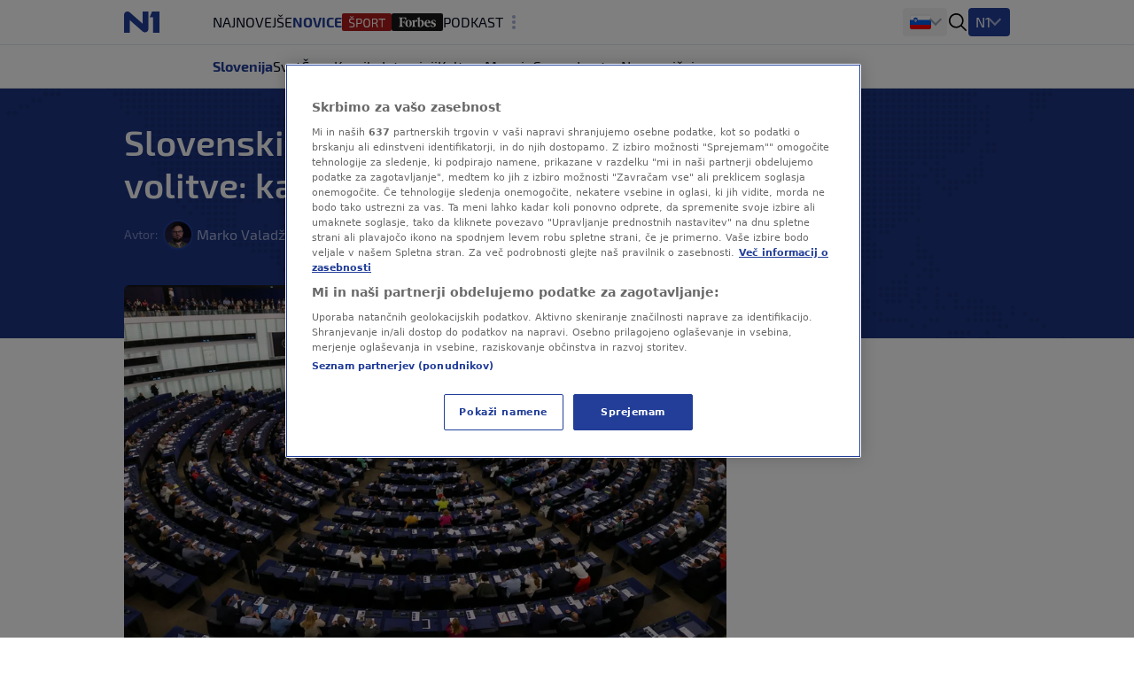

--- FILE ---
content_type: text/html
request_url: https://n1info.si/novice/slovenija/slovenski-kandidati-za-evropske-volitve-kaj-se-ze-dogaja/?comments
body_size: 33401
content:
<!DOCTYPE html>
<html lang="sl-SI">
    <head>
        <meta charset="utf-8" />
        <title>
    Slovenski kandidati za evropske volitve: kaj se že dogaja
        </title>
    <meta name="description" content="Po supervolilnem letu 2022 letu nas v letu 2024 čakajo redne volitve v evropski parlament. Doslej je Slovenija imela osem poslanskih mest, v naslednjem mandatu " />
        <meta name="viewport" content="width=device-width, initial-scale=1" />
        <meta name="build_number" content="3538" />
        <!-- Per page type SEO data -->
    <link rel="canonical" href="https://n1info.si/novice/slovenija/slovenski-kandidati-za-evropske-volitve-kaj-se-ze-dogaja/" />
    <meta property="og:title" content="Slovenski kandidati za evropske volitve: kaj se že dogaja" />
    <meta property="og:description" content="Po supervolilnem letu 2022 letu nas v letu 2024 čakajo redne volitve v evropski parlament. Doslej je Slovenija imela osem poslanskih mest, v naslednjem mandatu " />
    <meta property="og:image" content="https://n1info.si/media/images/2025/4/1686843600-Evropski-parlament-4.width-1200.jpg" />
    <meta property="og:type" content="article" />
    <meta property="og:url" content="https://n1info.si/novice/slovenija/slovenski-kandidati-za-evropske-volitve-kaj-se-ze-dogaja/" />
    <meta property="og:published_time" content="2024-01-01T14:05:03+01:00" />
    <meta property="og:updated_time" content="2024-01-01T14:05:03+01:00" />
    <meta property="og:locale" content="si-Latn" />
    <meta property="og:site_name" content="N1" />
        <meta property="page-id" content="12814" />
    <meta property="twitter:title" content="Slovenski kandidati za evropske volitve: kaj se že dogaja" />
    <meta property="twitter:description" content="Po supervolilnem letu 2022 letu nas v letu 2024 čakajo redne volitve v evropski parlament. Doslej je Slovenija imela osem poslanskih mest, v naslednjem mandatu " />
    <meta property="twitter:image" content="https://n1info.si/media/images/2025/4/1686843600-Evropski-parlament-4.width-1200.jpg" />
    <meta name="robots" content="max-image-preview:large">
    <link rel="alternate" type="application/rss+xml" href="https://n1info.si/novice/slovenija/slovenski-kandidati-za-evropske-volitve-kaj-se-ze-dogaja/">
    <!-- Regular Favicons for Web Browsers -->
    <link rel="icon" type="image/png" sizes="16x16" href="/media/images/n1_fav_icon.2e16d0ba.fill-16x16.png">
    <link rel="icon" type="image/png" sizes="32x32" href="/media/images/n1_fav_icon.2e16d0ba.fill-32x32.png">
    <link rel="icon" type="image/png" sizes="48x48" href="/media/images/n1_fav_icon.2e16d0ba.fill-48x48.png">
    <!-- Apple iOS Touch Icons -->
    <link rel="apple-touch-icon" sizes="180x180" href="/media/images/n1_fav_icon.2e16d0ba.fill-180x180.png">
    <link rel="apple-touch-icon" sizes="167x167" href="/media/images/n1_fav_icon.2e16d0ba.fill-167x167.png">
    <link rel="apple-touch-icon" sizes="152x152" href="/media/images/n1_fav_icon.2e16d0ba.fill-152x152.png">
    <link rel="apple-touch-icon" sizes="120x120" href="/media/images/n1_fav_icon.2e16d0ba.fill-120x120.png">
    <!-- Microsoft Tiles -->
    <meta name="msapplication-square70x70logo" content="/media/images/n1_fav_icon.2e16d0ba.fill-70x70.png">
    <meta name="msapplication-square150x150logo" content="/media/images/n1_fav_icon.2e16d0ba.fill-150x150.png">
    <meta name="msapplication-wide310x150logo" content="/media/images/n1_fav_icon.2e16d0ba.fill-310x150.png">
    <meta name="msapplication-square310x310logo" content="/media/images/n1_fav_icon.2e16d0ba.fill-310x310.png">
    <!-- Android Devices -->
    <link rel="icon" type="image/png" sizes="192x192" href="/media/images/n1_fav_icon.2e16d0ba.fill-192x192.png">
        <link rel="stylesheet" type="text/css" href="/static/css-app.css">
    <script id="ads_categories" type="application/json">["novice", "novice_slovenija"]</script>
    <script id="ads_post_id" type="application/json">"12814"</script>
    <script id="ads_post_url" type="application/json">"https:\\/\\/n1info.si\\/novice\\/slovenija\\/slovenski-kandidati-za-evropske-volitve-kaj-se-ze-dogaja\\/"</script>
    <script id="ads_post_title" type="application/json">"slovenski-kandidati-za-evropske-volitve-kaj-se-ze-dogaja"</script>
    <script id="ads_tags" type="application/json">["anze-logar", "evropske-volitve", "gibanje-svoboda", "levica", "nova-slovenija", "sd", "sds", "sls", "stranke"]</script>
    <script>
        const adManagerParams = {
            "categories": JSON.parse(document.getElementById('ads_categories').textContent),
            "post_id": JSON.parse(document.getElementById('ads_post_id').textContent),
            "post_url": JSON.parse(document.getElementById('ads_post_url').textContent),
            "post_title": JSON.parse(document.getElementById('ads_post_title').textContent),
            "tags": JSON.parse(document.getElementById('ads_tags').textContent)
        }
    </script>
            <script type="application/ld+json">{
  "@context": "https://schema.org",
  "@graph": [
    {
      "@type": "NewsMediaOrganization",
      "name": "N1",
      "url": "https://n1info.si",
      "logo": {
        "@type": "ImageObject",
        "url": "https://n1info.si/media/original_images/n1.max-800x600.original.max-165x165.original.svg",
        "width": 512,
        "height": 512
      },
      "sameAs": [],
      "address": {
        "@type": "PostalAddress",
        "streetAddress": "",
        "addressLocality": "",
        "postalCode": "",
        "addressCountry": ""
      }
    }
  ]
}</script>
    <script type="application/ld+json">{
  "@context": "https://schema.org",
  "@type": "NewsArticle",
  "headline": "Slovenski kandidati za evropske volitve: kaj se že dogaja",
  "image": [
    "https://n1info.si/media/images/2025/4/1686843600-Evropski-parlament-4.width-1200.jpg"
  ],
  "datePublished": "2024-01-01T13:05:03+00:00",
  "dateModified": "2024-01-01T13:05:03+00:00",
  "author": {
    "@type": "Person",
    "name": "Marko Valadžija"
  },
  "publisher": {
    "@type": "Organization",
    "name": "N1",
    "logo": {
      "@type": "ImageObject",
      "url": "https://n1info.si/media/original_images/n1.max-800x600.original.max-165x165.original.svg"
    }
  },
  "mainEntityOfPage": {
    "@type": "WebPage",
    "@id": "https://n1info.si/novice/slovenija/slovenski-kandidati-za-evropske-volitve-kaj-se-ze-dogaja/"
  }
}</script>
         
        <link rel="stylesheet" type="text/css" href="/assets/css/branding_style.css">
    <script>
        const pathArray = window.location.pathname.split('/');
        const topic = pathArray[1];
    </script>
             <script> 
  window.dataLayer = window.dataLayer || []; 
  function gtag(){dataLayer.push(arguments);} 
  // Default state
  gtag('consent', 'default', { 
        ad_storage: "denied", 
        analytics_storage: "denied", 
        functionality_storage: "denied", 
        personalization_storage: "denied", 
        security_storage: "denied",  
        ad_user_data: "denied",
        ad_personalization: "denied", 
'wait_for_update': 1000 
  }); 
</script>
<style>
wagtail-userbar {
  display: none;
}
</style>
<!-- Google Tag Manager -->
<script>(function(w,d,s,l,i){w[l]=w[l]||[];w[l].push({'gtm.start':
    new Date().getTime(),event:'gtm.js'});var f=d.getElementsByTagName(s)[0],
    j=d.createElement(s),dl=l!='dataLayer'?'&l='+l:'';j.async=true;j.src=
    'https://www.googletagmanager.com/gtm.js?id='+i+dl;f.parentNode.insertBefore(j,f);
    })(window,document,'script','dataLayer','GTM-WCLMPHW');</script>
<!--End Google Tag Manager -->
<!-- OneTrust Cookies Consent Notice start for n1info.si KOMENTAR -->
<script src="https://cdn.cookielaw.org/scripttemplates/otSDKStub.js" data-language="sl" type="text/javascript" charset="UTF-8" data-domain-script="45d0eeb1-164d-4be5-b712-90202cf9b3d1" ></script>
<script type="text/javascript">
function OptanonWrapper() { }
</script>
<!-- OneTrust Cookies Consent Notice end for n1info.si -->
<meta name="google-site-verification" content="ehOXMebK9m8ni0O2h7iRnY0C9WZx8uHVdxuWcAF4jQ4" />
<script src="https://cdn.onesignal.com/sdks/web/v16/OneSignalSDK.page.js" defer></script>
<script>
const numVisitsTrigger = 4;
window.OneSignalDeferred = window.OneSignalDeferred || [];
        OneSignalDeferred.push(async function(OneSignal) {
            await OneSignal.init({
              appId: "75280b50-0b42-488d-9c37-f3f46121adbe",
            });
            const userHasId = OneSignal.User.onesignalId;
            if (userHasId && topic && typeof localStorage !== "undefined") {
                let topicVisits = parseInt(localStorage.getItem(topic), 10);
                if (!isNaN(topicVisits)) {
                    topicVisits += 1;
                } else {
                    topicVisits = 1;
                }
                if (topicVisits > numVisitsTrigger) {
                    OneSignal.User.addTag(topic, '1');
                } else {
                    localStorage.setItem(topic, topicVisits.toString());
                }
            }
        });
</script>
<!-- FB verification -->
<meta name="facebook-domain-verification" content="tg7qi9vn0zhbeu7vnbew2rgy0alh6h" />
<!-- Echobox Start -->
<script async id="ebx" src="//applets.ebxcdn.com/ebx.js"></script>
<!-- Echobox End -->
<script src="https://btloader.com/tag?o=5194763873026048&upapi=true" async></script>
    <link rel="stylesheet" type="text/css" href="/static/css-article.css">
    </head>
    <body class="
    template-article
    branded-layout
    tag-anze-logar tag-evropske-volitve tag-gibanje-svoboda tag-levica tag-nova-slovenija tag-sd tag-sds tag-sls tag-stranke 
    category-home-novice-slovenija
">
    <div id="billboard_banner" class="billboard-banner-top transition-all bg-billboardBannerBackground [&_iframe]:my-3 [&_iframe]:lg:my-7 relative z-30">
        <div class="flex justify-center items-center" data-selector="ad-script-placeholder" data-script-label="billboard_banner">
        </div>
    </div>
        <div data-selector="modal"
     data-testid="modal-wrapper"
     class="
            w-full
            h-screen
            bg-modalBackground
            fixed
            top-0
            left-0
            z-50
            hidden
            items-center
            justify-center"
>
    <div class="container mx-auto lg:px-2 relative overflow-x-hidden">
        <div data-selector="modal-content" class="modal-content max-w-full"></div>
    </div>
    <div data-selector="modal-close-btn"
         data-testid="modal-close-btn"
         class="absolute
                top-6
                right-6
                w-10
                h-10
                lg:w-11
                lg:h-11
                bg-modalCloseBtnBackground
                flex
                justify-center
                items-center
                rounded
                cursor-pointer"
    >
<span data-selector="" data-testid="" class=" inline-block fill-textTertiary w-6 h-6  flex items-center justify-center cursor-pointer" >
    <svg class="w-full h-full  "  xmlns="http://www.w3.org/2000/svg" xmlns:xlink="http://www.w3.org/1999/xlink">
        <use xlink:href="/static/svg/svg-spritemap.svg#close_large"></use>
    </svg>
</span>
    </div>
</div>
<template data-selector="full-screen-image-content-template">
    <figure>
        <div class="flex
                    justify-center
                    items-center
                    landscape:h-[250px]
                    landscape:lg:h-[644px]
                    h-[534px]
                    lg:h-[644px]
                    bg-modalBackground
                    rounded-lg
                    border
                    border-modalBorder
                    relative
                    font-exo2">
            <img src="" class="object-contain max-h-full" alt="" loading="lazy" data-selector="modal-image">
            <div class="absolute font-exo2 left-0 bottom-0 bg-image-caption-gradient p-3 lg:p-4 text-xs leading-[14px] lg:text-sm lg:leading-5 invisible opacity-0">
                <span data-selector="modal-image-caption-more" class="text-tertiary"></span>
                <span data-selector="show-less-btn" class="text-imageCaption cursor-pointer">Manj</span>
            </div>
        </div>
        <figcaption class="inline-flex font-exo2 md:gap-1 mt-2.5 lg:mt-2 px-3 lg:px-0 text-xs leading-[14px] lg:text-sm lg:leading-5">
            <p data-selector="modal-image-info" class="text-textSecondary text-ellipsis line-clamp-2 md:line-clamp-1 pr-2">
                <span data-selector="modal-image-caption" data-testid="modal-image-caption"></span>
                <span data-selector="modal-image-copyright" data-testid="modal-image-copyright" class="italic"></span>
            </p>
            <span data-selector="show-more-btn" class="text-imageCaption self-end cursor-pointer hidden">Več</span>
        </figcaption>
    </figure>
</template>
             <div data-selector="header-banner-divider"></div>
<header id="main-header"
        data-selector="main-header"
        data-testid="header-wrapper"
        class="bg-backgroundPrimary
               transition-all
               duration-100
               ease-in-out
               delay-100
               font-exo2
               sticky
               top-0
               z-30
               w-full
               h-auto
               lg:overflow-visible">
    <div class="border-b border-borderPrimary relative z-30 bg-backgroundPrimary">
        <div class="container
                    relative
                    mx-auto
                    grid
                    grid-cols-[64px,1fr]
                    grid-rows-2
                    lg:grid-cols-[100px,1fr,400px]
                    lg:grid-rows-1
                    items-center
                    h-full">
            <div class="header-logo w-full h-[50px]" data-testid="header-logo-wrapper">
<div class="flex w-full h-full items-center justify-center lg:justify-start">
        <a class="inline-block" href="/" class="inline-block"  data-testid="logo-header-link">
        <img src="/static/images/n1.svg" alt="Logo" class="h-6 xl:h-[30px]">
        </a>
</div>
            </div>
    <div class="h-12
                col-span-2
                lg:col-span-1
                row-start-2
                lg:row-start-1
                md:mx-3
                lg:mx-0
                overflow-x-scroll
                overflow-y-hidden
                no-scrollbar
                lg:col-start-2">
        <ul id=""
            data-selector="primary-menu"
            data-testid="primary-menu"
            class="flex
                   relative
                   md:flex-wrap
                   w-full
                   md:w-auto
                   gap-x-[22px]
                   items-center
                   uppercase
                   whitespace-nowrap
                   text-base
                   leading-6
                   text-textPrimary
                   main-navigation">
                <li class="h-full md:w-max   max-md:first:pl-3">
                    <a href="/najnovejse/"
                       rel="noopener"
                       title="Najnovejše novice - Zadnji dogodki tega trenutka - N1"
                       data-testid="primary-menu-item-1"
                       class="py-3 min-h-6 menu-item group"
                    >
                        <div class="flex relative shrink-0 gap-x-2 items-center h-full">
    <div class="flex gap-1 items-center">
        Najnovejše
    </div>
                        </div>
                    </a>
                </li>
                <li class="h-full md:w-max  menu-item--active   max-md:first:pl-3">
                    <a href="/novice/"
                       rel="noopener"
                       title=""
                       data-testid="primary-menu-item-2"
                       class="py-3 min-h-6 menu-item group"
                    >
                        <div class="flex relative shrink-0 gap-x-2 items-center h-full">
    <div class="flex gap-1 items-center">
        Novice
    </div>
                        </div>
                    </a>
                </li>
                <li class="h-full md:w-max   max-md:first:pl-3">
                    <a href="https://sportklub.n1info.si/"
                       rel="noopener"
                       title=""
                       data-testid="primary-menu-item-3"
                       class="py-3 min-h-6 menu-item group"
                        target="_blank" 
                    >
                        <div class="flex relative shrink-0 gap-x-2 items-center h-full">
    <div>
        <img class="max-w-none max-h-5 " src="/media/images/1729589386-sport.original.svg" alt="Šport">
    </div>
                        </div>
                    </a>
                </li>
                <li class="h-full md:w-max   max-md:first:pl-3">
                    <a href="https://forbes.n1info.si/"
                       rel="noopener"
                       title="Forbes"
                       data-testid="primary-menu-item-4"
                       class="py-3 min-h-6 menu-item group"
                        target="_blank" 
                    >
                        <div class="flex relative shrink-0 gap-x-2 items-center h-full">
    <div>
        <img class="max-w-none max-h-5 " src="/media/images/1699915491-1699875673-forbes_category-7app.original.svg" alt="Forbes">
    </div>
                        </div>
                    </a>
                </li>
                <li class="h-full md:w-max   max-md:first:pl-3">
                    <a href="/podkast/"
                       rel="noopener"
                       title=""
                       data-testid="primary-menu-item-5"
                       class="py-3 min-h-6 menu-item group"
                    >
                        <div class="flex relative shrink-0 gap-x-2 items-center h-full">
    <div class="flex gap-1 items-center">
        Podkast
    </div>
                        </div>
                    </a>
                </li>
                <li class="h-full md:w-max   max-md:first:pl-3">
                    <a href="/poglobljeno/"
                       rel="noopener"
                       title="Poglobljeno"
                       data-testid="primary-menu-item-6"
                       class="py-3 min-h-6 menu-item group"
                    >
                        <div class="flex relative shrink-0 gap-x-2 items-center h-full">
    <div class="flex gap-1 items-center">
        Poglobljeno
    </div>
                        </div>
                    </a>
                </li>
                <li class="h-full md:w-max   max-md:first:pl-3">
                    <a href="/video/"
                       rel="noopener"
                       title=""
                       data-testid="primary-menu-item-7"
                       class="py-3 min-h-6 menu-item group"
                    >
                        <div class="flex relative shrink-0 gap-x-2 items-center h-full">
    <div class="flex gap-1 items-center">
        Video
    </div>
                        </div>
                    </a>
                </li>
                <li class="h-full md:w-max   max-md:first:pl-3">
                    <a href="/zdravje/"
                       rel="noopener"
                       title="ZDRAVJE"
                       data-testid="primary-menu-item-8"
                       class="py-3 min-h-6 menu-item group"
                    >
                        <div class="flex relative shrink-0 gap-x-2 items-center h-full">
    <div class="flex gap-1 items-center">
        ZDRAVJE
    </div>
                        </div>
                    </a>
                </li>
                <li class="h-full md:w-max   max-md:first:pl-3">
                    <a href="/magazin/"
                       rel="noopener"
                       title=""
                       data-testid="primary-menu-item-9"
                       class="py-3 min-h-6 menu-item group"
                    >
                        <div class="flex relative shrink-0 gap-x-2 items-center h-full">
    <div class="flex gap-1 items-center">
        Magazin
    </div>
                        </div>
                    </a>
                </li>
        </ul>
    </div>
<div class="flex items-center justify-end h-[50px] mr-3 lg:mr-0 lg:pr-0 lg:gap-4 header-dropdown-wrapper">
        <div class="wrapper-portal-switcher-eng-cat
                    hidden
                    lg:flex
                    items-center
                    h-full
                    gap-2
                    bg-backgroundTertiary
                    rounded
                    shadow-[inset_0_9px_0_white,inset_0_-9px_0_white]
                    pl-[8px]
                    pr-[8px]">
<div class="group dropdown-toggle-button
            hidden
            lg:flex
            h-full
            items-center
            gap-2.5
            relative
            list-none
            cursor-pointer
            after:-mt-1.5"
     data-testid="portal-switcher">
        <img src="/media/images/Flags_slo.original.original.original.svg" class="h-6 w-auto" alt="Slovenija">
    <ul class="overflow-hidden
               opacity-0
               invisible
               group-hover:opacity-100
               group-hover:visible
               transition-opacity
               duration-300
               ease-in-out
               translate-y-full
               bg-light
               text-textPrimary
               absolute
               z-10
               bottom-0
               left-0
               lg:-left-2
               shadow-submenu
               rounded">
            <li class="">
                <a href="https://n1info.rs/"
                   rel="noopener"
                   class="inline-flex
                          items-center
                          gap-2
                          px-4
                          py-2.5
                          hover:bg-backgroundNavigationItem
                          whitespace-nowrap
                          w-max-content
                          min-w-full"
                   >
                        <img src="/media/images/Flags_srb.original.original.original.svg" class="h-6 w-auto" alt="Srbija">
                    Srbija
                </a>
            </li>
            <li class="">
                <a href="https://n1info.hr/"
                   rel="noopener"
                   class="inline-flex
                          items-center
                          gap-2
                          px-4
                          py-2.5
                          hover:bg-backgroundNavigationItem
                          whitespace-nowrap
                          w-max-content
                          min-w-full"
                   >
                        <img src="/media/images/Flags_hr.original.original.original.svg" class="h-6 w-auto" alt="Hrvatska">
                    Hrvatska
                </a>
            </li>
            <li class="">
                <a href="https://n1info.ba/"
                   rel="noopener"
                   class="inline-flex
                          items-center
                          gap-2
                          px-4
                          py-2.5
                          hover:bg-backgroundNavigationItem
                          whitespace-nowrap
                          w-max-content
                          min-w-full"
                   >
                        <img src="/media/images/Flags_bih.original.original.original.svg" class="h-6 w-auto" alt="Bosna i Hercegovina">
                    Bosna i Hercegovina
                </a>
            </li>
            <li class="menu-item--active">
                <a href="https://n1info.si/"
                   rel="noopener"
                   class="inline-flex
                          items-center
                          gap-2
                          px-4
                          py-2.5
                          hover:bg-backgroundNavigationItem
                          whitespace-nowrap
                          w-max-content
                          min-w-full"
                   >
                        <img src="/media/images/Flags_slo.original.original.original.svg" class="h-6 w-auto" alt="Slovenija">
                    Slovenija
                </a>
            </li>
    </ul>
</div>
        </div>
<span data-selector="header-search__icon" data-testid="header-search-icon" class="hidden lg:inline-block fill-dark w-6 h-6 lg:order-3 cursor-pointer" >
    <svg class="w-full h-full  "  xmlns="http://www.w3.org/2000/svg" xmlns:xlink="http://www.w3.org/1999/xlink">
        <use xlink:href="/static/svg/svg-spritemap.svg#search"></use>
    </svg>
</span>
        <div class="group media-menu hidden lg:flex lg:order-4 h-full items-center relative">
            <div class="dropdown-toggle-button flex gap-3 list-none
                        after:mt-1 after:border-overflowNavItem hover:after:border-textLight-primary
                        pl-2 pr-3 py-1 bg-primary rounded leading-6"
                 data-testid="media-menu"
            >
                <span class="text-textLight-primary">N1</span>
                <ul class="overflow-hidden
                           opacity-0
                           invisible
                           group-hover:opacity-100
                           group-hover:visible
                           transition-opacity
                           duration-300
                           ease-in-out
                           translate-y-full
                           bg-light
                           text-textPrimary
                           absolute
                           z-10
                           bottom-0
                           right-0
                           shadow-submenu
                           rounded"
                >
                        <li class="">
                            <a href="/video/"
                               rel="noopener"
                               class="inline-flex
                                      items-center
                                      gap-2
                                      px-4
                                      py-2.5
                                      hover:bg-backgroundNavigationItem
                                      whitespace-nowrap
                                      w-max-content
                                      min-w-full"
                               >
                                    <img class="max-w-none max-h-8" src="/media/images/Screenshot_2025-01-30_at_15.00.48.original.png" alt="Glej N1">
                            </a>
                        </li>
                </ul>
            </div>
        </div>
    <span class="w-px h-[17px] bg-borderPrimary ml-3 lg:ml-0 lg:hidden"></span>
    <button id="mobile-nav-btn"
            data-testid="hamburger-menu-button"
            class="lg:hidden
                   w-5
                   h-5
                   flex
                   flex-col
                   justify-around
                   ml-3.5
                   group
                   [&_span]:transition-all
                   z-10"
            aria-label=""
            type="button">
        <span class="w-full
                     h-0.5
                     bg-dark
                     group-[.nav-opened]:[width:26px]
                     group-[.nav-opened]:rotate-45
                     group-[.nav-opened]:translate-x-0
                     group-[.nav-opened]:translate-y-0
                     group-[.nav-opened]:origin-left">
        </span>
        <span class="w-full
                     h-0.5
                     bg-dark
                     opacity-100
                     transition-opacity
                     group-[.nav-opened]:opacity-0">
        </span>
        <span class="w-full
                     h-0.5
                     bg-dark
                     group-[.nav-opened]:[width:26px]
                     group-[.nav-opened]:-rotate-45
                     group-[.nav-opened]:translate-x-0
                     group-[.nav-opened]:translate-y-0
                     group-[.nav-opened]:origin-left">
        </span>
    </button>
</div>
    <nav class="lg:hidden
                bg-tertiary
                z-10
                fixed
                inset-x-0
                bottom-0
                top-[50px]
                overflow-y-scroll
                transform
                transition-all
                duration-300
                ease-in-out
                border-t
                border-borderSecondary"
         id="responsive-navigation"
         role="navigation">
    <form role="search"
          data-selector="search-form"
          method="get"
          class="transition mb-4 w-full bg-backgroundPrimary p-4 shadow-mobileMenu"
          action="/search/"
          aria-label="search_form">
        <div class="bg-backgroundTertiary rounded-lg flex items-center gap-3 border-2 border-backgroundTertiary focus-within:!border-inputFocus group-hover:xl:border-divider">
            <label for="mobile_search" class="ml-3.5 flex items-center justify-center">
<span data-selector="" data-testid="" class="fill-dark w-6 h-6 inline-block" >
    <svg class="w-full h-full  "  xmlns="http://www.w3.org/2000/svg" xmlns:xlink="http://www.w3.org/1999/xlink">
        <use xlink:href="/static/svg/svg-spritemap.svg#search"></use>
    </svg>
</span>
            </label>
            <input id="mobile_search"
                   data-selector="search-form__input"
                   data-testid="search-section-input-field"
                   type="text"
                   name="query"
                   value=""
                   autocomplete="off"
                   placeholder="Preišči članke"
                   class="w-full
                          py-2.5
                          appearance-none
                          bg-backgroundTertiary
                          text-textDark-primary
                          text-lg
                          leading-6
                          placeholder:text-textSecondary
                          focus:outline-none
                          rounded-lg">
            <div data-selector="search-form__clear-button"
                 class="clear-button-hidden
                        flex
                        transition-all
                        mr-3
                        items-center
                        justify-center">
<span data-selector="" data-testid="search-section-clear-text-icon" class="inline-block fill-darkSecondary w-6 h-6" >
    <svg class="w-full h-full  "  xmlns="http://www.w3.org/2000/svg" xmlns:xlink="http://www.w3.org/1999/xlink">
        <use xlink:href="/static/svg/svg-spritemap.svg#backspace"></use>
    </svg>
</span>
            </div>
        </div>
    </form>
        <div id="nav-items-container" class="px-4 mt-4 flex flex-col gap-4 text-lg leading-7 font-normal font-exo2">
            <div class="flex gap-4">
                    <div id="portal-switcher" data-testid="mobile-portal-switcher" class="flex-grow bg-light shadow-mobileMenu rounded-lg">
        <div class="grid grid-cols-mobile-nav-link justify-between items-center" data-testid="menu-item-wrapper-0">
            <a href="https://n1info.si/"
               data-testid="menu-item-0"
               rel="noopener"
               class="inline-flex items-center min-h-14 py-3.5 px-4    menu-item--active  !font-normal !text-[#000]"
            >
    <div class="flex gap-1 items-center">
            <div class="w-5">
                <img class="max-h-5" src="/media/images/Flags_slo.original.original.original.svg" alt="Slovenija">
            </div>
        Slovenija
    </div>
            </a>
                <div class="toggle-button place-self-end self-center mr-4 w-full h-full flex justify-end items-center"></div>
                <ul class="sub-menu relative after:content-[''] after:absolute after:border-b after:border-borderSecondary after:w-full after:top-0 w-full col-span-2">
                        <li class="">
                            <a href="https://n1info.rs/"
                               data-testid="menu-sub-item-1"
                               rel="noopener"
                               class="inline-block w-full py-3.5 px-4 "
                            >
    <div class="flex gap-1 items-center">
            <div class="w-5">
                <img class="max-h-5" src="/media/images/Flags_srb.original.original.original.svg" alt="Srbija">
            </div>
        Srbija
    </div>
                            </a>
                        </li>
                        <li class="">
                            <a href="https://n1info.hr/"
                               data-testid="menu-sub-item-2"
                               rel="noopener"
                               class="inline-block w-full py-3.5 px-4 "
                            >
    <div class="flex gap-1 items-center">
            <div class="w-5">
                <img class="max-h-5" src="/media/images/Flags_hr.original.original.original.svg" alt="Hrvatska">
            </div>
        Hrvatska
    </div>
                            </a>
                        </li>
                        <li class="">
                            <a href="https://n1info.ba/"
                               data-testid="menu-sub-item-3"
                               rel="noopener"
                               class="inline-block w-full py-3.5 px-4 "
                            >
    <div class="flex gap-1 items-center">
            <div class="w-5">
                <img class="max-h-5" src="/media/images/Flags_bih.original.original.original.svg" alt="Bosna i Hercegovina">
            </div>
        Bosna i Hercegovina
    </div>
                            </a>
                        </li>
                        <li class="menu-item--active">
                            <a href="https://n1info.si/"
                               data-testid="menu-sub-item-4"
                               rel="noopener"
                               class="inline-block w-full py-3.5 px-4  menu-item--active "
                            >
    <div class="flex gap-1 items-center">
            <div class="w-5">
                <img class="max-h-5" src="/media/images/Flags_slo.original.original.original.svg" alt="Slovenija">
            </div>
        Slovenija
    </div>
                            </a>
                        </li>
                </ul>
        </div>
                    </div>
            </div>
                <div class="flex-grow bg-light shadow-mobileMenu rounded-lg">
                    <div class="grid grid-cols-mobile-nav-link justify-between items-center" data-testid="media-menu-wrapper">
                        <div class="gap-1.5 inline-flex items-center min-h-14 py-3.5 px-4">
                            N1
                        </div>
                        <div class="toggle-button place-self-end self-center mr-4 w-full h-full flex justify-end items-center"></div>
                        <ul id="media-menu" class="sub-menu w-full col-span-2 relative after:content-[''] after:absolute after:border-b after:border-borderSecondary after:w-full after:top-0">
                                <li class="">
                                    <a href="/video/"
                                       data-testid="menu-item-1"
                                       rel="noopener"
                                       class="inline-block w-full py-3.5 px-4"
                                    >
    <div>
        <img class="max-w-none max-h-5 max-h-[28px]" src="/media/images/Screenshot_2025-01-30_at_15.00.48.original.png" alt="Glej N1">
    </div>
                                    </a>
                                </li>
                        </ul>
                    </div>
                </div>
                <ul id="responsive-navigation" data-testid="responsive-navigation-wrapper" class="bg-light shadow-mobileMenu rounded-lg">
                        <li class="text-lg text-black border-b border-backgroundTertiary last:border-b-0">
        <div class="grid grid-cols-mobile-nav-link justify-between items-center" data-testid="menu-item-wrapper-1">
            <a href="/najnovejse/"
               data-testid="menu-item-1"
               rel="noopener"
               class="inline-flex items-center min-h-14 py-3.5 px-4  col-span-2  uppercase  "
            >
    <div class="flex gap-1 items-center">
        Najnovejše
    </div>
            </a>
        </div>
                        </li>
                        <li class="text-lg text-black border-b border-backgroundTertiary last:border-b-0">
        <div class="grid grid-cols-mobile-nav-link justify-between items-center" data-testid="menu-item-wrapper-2">
            <a href="/novice/"
               data-testid="menu-item-2"
               rel="noopener"
               class="inline-flex items-center min-h-14 py-3.5 px-4  uppercase  "
            >
    <div class="flex gap-1 items-center">
        Novice
    </div>
            </a>
                <div class="toggle-button place-self-end self-center mr-4 w-full h-full flex justify-end items-center"></div>
                <ul class="sub-menu bg-backgroundTertiary w-full col-span-2">
                        <li class="">
                            <a href="/novice/slovenija/"
                               data-testid="menu-sub-item-1"
                               rel="noopener"
                               class="inline-block w-full py-3 px-8 "
                            >
    <div class="flex gap-1 items-center">
        Slovenija
    </div>
                            </a>
                        </li>
                        <li class="">
                            <a href="/novice/svet/"
                               data-testid="menu-sub-item-2"
                               rel="noopener"
                               class="inline-block w-full py-3 px-8 "
                            >
    <div class="flex gap-1 items-center">
        Svet
    </div>
                            </a>
                        </li>
                        <li class="">
                            <a href="/novice/crna-kronika/"
                               data-testid="menu-sub-item-3"
                               rel="noopener"
                               class="inline-block w-full py-3 px-8 "
                            >
    <div class="flex gap-1 items-center">
        Črna kronika
    </div>
                            </a>
                        </li>
                        <li class="">
                            <a href="/novice/intervjuji/"
                               data-testid="menu-sub-item-4"
                               rel="noopener"
                               class="inline-block w-full py-3 px-8 "
                            >
    <div class="flex gap-1 items-center">
        Intervjuji
    </div>
                            </a>
                        </li>
                        <li class="">
                            <a href="/novice/kultura/"
                               data-testid="menu-sub-item-5"
                               rel="noopener"
                               class="inline-block w-full py-3 px-8 "
                            >
    <div class="flex gap-1 items-center">
        Kultura
    </div>
                            </a>
                        </li>
                        <li class="">
                            <a href="/novice/mnenja/"
                               data-testid="menu-sub-item-6"
                               rel="noopener"
                               class="inline-block w-full py-3 px-8 "
                            >
    <div class="flex gap-1 items-center">
        Mnenja
    </div>
                            </a>
                        </li>
                        <li class="">
                            <a href="/gospodarstvo/"
                               data-testid="menu-sub-item-7"
                               rel="noopener"
                               class="inline-block w-full py-3 px-8 "
                            >
    <div class="flex gap-1 items-center">
        Gospodarstvo
    </div>
                            </a>
                        </li>
                        <li class="">
                            <a href="/gospodarstvo/nepremicnine/"
                               data-testid="menu-sub-item-8"
                               rel="noopener"
                               class="inline-block w-full py-3 px-8 "
                            >
    <div class="flex gap-1 items-center">
        Nepremičnine
    </div>
                            </a>
                        </li>
                </ul>
        </div>
                        </li>
                        <li class="text-lg text-black border-b border-backgroundTertiary last:border-b-0">
        <div class="grid grid-cols-mobile-nav-link justify-between items-center" data-testid="menu-item-wrapper-3">
            <a href="https://sportklub.n1info.si/"
               data-testid="menu-item-3"
               rel="noopener"
                target="_blank" 
               class="inline-flex items-center min-h-14 py-3.5 px-4  col-span-2  uppercase  "
            >
    <div>
        <img class="max-w-none max-h-5 " src="/media/images/1729589386-sport.original.svg" alt="Šport">
    </div>
            </a>
        </div>
                        </li>
                        <li class="text-lg text-black border-b border-backgroundTertiary last:border-b-0">
        <div class="grid grid-cols-mobile-nav-link justify-between items-center" data-testid="menu-item-wrapper-4">
            <a href="https://forbes.n1info.si/"
               data-testid="menu-item-4"
               rel="noopener"
                target="_blank" 
               class="inline-flex items-center min-h-14 py-3.5 px-4  col-span-2  uppercase  "
            >
    <div>
        <img class="max-w-none max-h-5 " src="/media/images/forbes-logo.original.original.original.svg" alt="Forbes">
    </div>
            </a>
        </div>
                        </li>
                        <li class="text-lg text-black border-b border-backgroundTertiary last:border-b-0">
        <div class="grid grid-cols-mobile-nav-link justify-between items-center" data-testid="menu-item-wrapper-5">
            <a href="/podkast/"
               data-testid="menu-item-5"
               rel="noopener"
               class="inline-flex items-center min-h-14 py-3.5 px-4  col-span-2  uppercase  "
            >
    <div class="flex gap-1 items-center">
        Podkast
    </div>
            </a>
        </div>
                        </li>
                        <li class="text-lg text-black border-b border-backgroundTertiary last:border-b-0">
        <div class="grid grid-cols-mobile-nav-link justify-between items-center" data-testid="menu-item-wrapper-6">
            <a href="/poglobljeno/"
               data-testid="menu-item-6"
               rel="noopener"
               class="inline-flex items-center min-h-14 py-3.5 px-4  col-span-2  uppercase  "
            >
    <div class="flex gap-1 items-center">
        Poglobljeno
    </div>
            </a>
        </div>
                        </li>
                        <li class="text-lg text-black border-b border-backgroundTertiary last:border-b-0">
        <div class="grid grid-cols-mobile-nav-link justify-between items-center" data-testid="menu-item-wrapper-7">
            <a href="/video/"
               data-testid="menu-item-7"
               rel="noopener"
               class="inline-flex items-center min-h-14 py-3.5 px-4  uppercase  "
            >
    <div class="flex gap-1 items-center">
        Video
    </div>
            </a>
                <div class="toggle-button place-self-end self-center mr-4 w-full h-full flex justify-end items-center"></div>
                <ul class="sub-menu bg-backgroundTertiary w-full col-span-2">
                        <li class="">
                            <a href="/video/n1-studio/"
                               data-testid="menu-sub-item-1"
                               rel="noopener"
                               class="inline-block w-full py-3 px-8 "
                            >
    <div class="flex gap-1 items-center">
        N1 Studio
    </div>
                            </a>
                        </li>
                        <li class="">
                            <a href="/video/n1-video/"
                               data-testid="menu-sub-item-2"
                               rel="noopener"
                               class="inline-block w-full py-3 px-8 "
                            >
    <div class="flex gap-1 items-center">
        N1 video
    </div>
                            </a>
                        </li>
                </ul>
        </div>
                        </li>
                        <li class="text-lg text-black border-b border-backgroundTertiary last:border-b-0">
        <div class="grid grid-cols-mobile-nav-link justify-between items-center" data-testid="menu-item-wrapper-8">
            <a href="/zdravje/"
               data-testid="menu-item-8"
               rel="noopener"
               class="inline-flex items-center min-h-14 py-3.5 px-4  uppercase  "
            >
    <div class="flex gap-1 items-center">
        ZDRAVJE
    </div>
            </a>
                <div class="toggle-button place-self-end self-center mr-4 w-full h-full flex justify-end items-center"></div>
                <ul class="sub-menu bg-backgroundTertiary w-full col-span-2">
                        <li class="">
                            <a href="/zdravje/zdravje-z-alenko-kesar/"
                               data-testid="menu-sub-item-1"
                               rel="noopener"
                               class="inline-block w-full py-3 px-8 "
                            >
    <div class="flex gap-1 items-center">
        Zdravje z Alenko Kesar
    </div>
                            </a>
                        </li>
                </ul>
        </div>
                        </li>
                        <li class="text-lg text-black border-b border-backgroundTertiary last:border-b-0">
        <div class="grid grid-cols-mobile-nav-link justify-between items-center" data-testid="menu-item-wrapper-9">
            <a href="/magazin/"
               data-testid="menu-item-9"
               rel="noopener"
               class="inline-flex items-center min-h-14 py-3.5 px-4  uppercase  "
            >
    <div class="flex gap-1 items-center">
        Magazin
    </div>
            </a>
                <div class="toggle-button place-self-end self-center mr-4 w-full h-full flex justify-end items-center"></div>
                <ul class="sub-menu bg-backgroundTertiary w-full col-span-2">
                        <li class="">
                            <a href="/magazin/digitalno/"
                               data-testid="menu-sub-item-1"
                               rel="noopener"
                               class="inline-block w-full py-3 px-8 "
                            >
    <div class="flex gap-1 items-center">
        Digitalno
    </div>
                            </a>
                        </li>
                        <li class="">
                            <a href="/magazin/potovanja/"
                               data-testid="menu-sub-item-2"
                               rel="noopener"
                               class="inline-block w-full py-3 px-8 "
                            >
    <div class="flex gap-1 items-center">
        Potovanja
    </div>
                            </a>
                        </li>
                        <li class="">
                            <a href="/magazin/navdih/"
                               data-testid="menu-sub-item-3"
                               rel="noopener"
                               class="inline-block w-full py-3 px-8 "
                            >
    <div class="flex gap-1 items-center">
        Navdih
    </div>
                            </a>
                        </li>
                </ul>
        </div>
                        </li>
                </ul>
        </div>
            <div id="mobile-socials" class="my-6">
    <ul class="social-menu flex justify-center items-center gap-6 justify-between px-4"  data-testid="mobile-social-menu-wrapper">
            <li class=""
                data-testid="menu-item-1"
            >
                <a href="https://www.facebook.com/n1slovenija/"
                   rel="noopener"
                   title="Facebook"
                   data-testid="mobile-social-menu-item-1"
                   class="menu-item group"
                   target="_blank"
                >
                        <img class="w-[30px] h-[30px]" src="/media/images/Facebook.original.original.original.original.svg" alt="">
                </a>
            </li>
            <li class=""
                data-testid="menu-item-2"
            >
                <a href="https://twitter.com/n1slovenija"
                   rel="noopener"
                   title="X"
                   data-testid="mobile-social-menu-item-2"
                   class="menu-item group"
                   target="_blank"
                >
                        <img class="w-[30px] h-[30px]" src="/media/images/x.original.original.original.original.svg" alt="">
                </a>
            </li>
            <li class=""
                data-testid="menu-item-3"
            >
                <a href="https://www.instagram.com/n1slovenija/"
                   rel="noopener"
                   title="Instagram"
                   data-testid="mobile-social-menu-item-3"
                   class="menu-item group"
                   target="_blank"
                >
                        <img class="w-[30px] h-[30px]" src="/media/images/Instagram.original.original.original.original.svg" alt="">
                </a>
            </li>
            <li class=""
                data-testid="menu-item-4"
            >
                <a href="https://www.youtube.com/@n1slovenija"
                   rel="noopener"
                   title="YouTube"
                   data-testid="mobile-social-menu-item-4"
                   class="menu-item group"
                   target="_blank"
                >
                        <img class="w-[30px] h-[30px]" src="/media/images/YouTube.original.original.original.original.svg" alt="">
                </a>
            </li>
            <li class=""
                data-testid="menu-item-5"
            >
                <a href="/feed"
                   rel="noopener"
                   title="RSS"
                   data-testid="mobile-social-menu-item-5"
                   class="menu-item group"
                   target="_blank"
                >
                        <img class="w-[30px] h-[30px]" src="/media/images/rss.original.original.original.original.svg" alt="">
                </a>
            </li>
    </ul>
            </div>
    <ul class="bg-primary flex flex-col" data-testid="mobile-legal-menu-wrapper">
            <li class="">
                <a class="text-textLight-primary text-lg px-4 py-3 block"
                   href="/kontakt/"
                   data-testid="menu-item-1"
                >
                    Kontakt
                </a>
            </li>
            <li class="">
                <a class="text-textLight-primary text-lg px-4 py-3 block"
                   href="/o-nas/"
                   data-testid="menu-item-2"
                >
                    O nas
                </a>
            </li>
            <li class="">
                <a class="text-textLight-primary text-lg px-4 py-3 block"
                   href="/uredniska-nacela/"
                   data-testid="menu-item-3"
                >
                    Uredniška načela
                </a>
            </li>
            <li class="">
                <a class="text-textLight-primary text-lg px-4 py-3 block"
                   href="/oglasevanje/"
                   data-testid="menu-item-4"
                >
                    Oglaševanje
                </a>
            </li>
            <li class="">
                <a class="text-textLight-primary text-lg px-4 py-3 block"
                   href="/impresum/"
                   data-testid="menu-item-5"
                >
                    Impresum
                </a>
            </li>
            <li class="">
                <a class="text-textLight-primary text-lg px-4 py-3 block"
                   href="/politika-zasebnosti/"
                   data-testid="menu-item-6"
                >
                    Politika zasebnosti
                </a>
            </li>
            <li class="">
                <a class="text-textLight-primary text-lg px-4 py-3 block"
                   href="/pravila-uporabe/"
                   data-testid="menu-item-7"
                >
                    Pravila uporabe
                </a>
            </li>
            <li class="">
                <a class="text-textLight-primary text-lg px-4 py-3 block"
                   href="/feed"
                   data-testid="menu-item-8"
                >
                    RSS
                </a>
            </li>
    </ul>
    </nav>
        </div>
    </div>
        <div class="border-b border-borderPrimary relative secondary-navigation bg-backgroundPrimary z-20">
            <div class="container
                        relative
                        mx-auto
                        grid
                        grid-cols-1
                        lg:grid-cols-[100px,1fr,0px]
                        items-center
                        h-full">
    <div class="h-12
                col-span-2
                lg:col-span-1
                row-start-2
                lg:row-start-1
                md:mx-3
                lg:mx-0
                overflow-x-scroll
                overflow-y-hidden
                no-scrollbar
                lg:col-start-2">
        <ul id=""
            data-selector="secondary-menu"
            data-testid="secondary-menu"
            class="flex
                   relative
                   md:flex-wrap
                   w-full
                   md:w-auto
                   gap-x-[22px]
                   items-center
                   uppercase
                   whitespace-nowrap
                   text-base
                   leading-6
                   text-textPrimary
                   capitalize">
                <li class="h-full md:w-max  menu-item--active   max-md:first:pl-3">
                    <a href="/novice/slovenija/"
                       rel="noopener"
                       title=""
                       data-testid="secondary-menu-item-1"
                       class="py-3 min-h-6 menu-item group"
                    >
                        <div class="flex relative shrink-0 gap-x-2 items-center h-full">
    <div class="flex gap-1 items-center">
        Slovenija
    </div>
                        </div>
                    </a>
                </li>
                <li class="h-full md:w-max   max-md:first:pl-3">
                    <a href="/novice/svet/"
                       rel="noopener"
                       title=""
                       data-testid="secondary-menu-item-2"
                       class="py-3 min-h-6 menu-item group"
                    >
                        <div class="flex relative shrink-0 gap-x-2 items-center h-full">
    <div class="flex gap-1 items-center">
        Svet
    </div>
                        </div>
                    </a>
                </li>
                <li class="h-full md:w-max   max-md:first:pl-3">
                    <a href="/novice/crna-kronika/"
                       rel="noopener"
                       title=""
                       data-testid="secondary-menu-item-3"
                       class="py-3 min-h-6 menu-item group"
                    >
                        <div class="flex relative shrink-0 gap-x-2 items-center h-full">
    <div class="flex gap-1 items-center">
        Črna kronika
    </div>
                        </div>
                    </a>
                </li>
                <li class="h-full md:w-max   max-md:first:pl-3">
                    <a href="/novice/intervjuji/"
                       rel="noopener"
                       title=""
                       data-testid="secondary-menu-item-4"
                       class="py-3 min-h-6 menu-item group"
                    >
                        <div class="flex relative shrink-0 gap-x-2 items-center h-full">
    <div class="flex gap-1 items-center">
        Intervjuji
    </div>
                        </div>
                    </a>
                </li>
                <li class="h-full md:w-max   max-md:first:pl-3">
                    <a href="/novice/kultura/"
                       rel="noopener"
                       title=""
                       data-testid="secondary-menu-item-5"
                       class="py-3 min-h-6 menu-item group"
                    >
                        <div class="flex relative shrink-0 gap-x-2 items-center h-full">
    <div class="flex gap-1 items-center">
        Kultura
    </div>
                        </div>
                    </a>
                </li>
                <li class="h-full md:w-max   max-md:first:pl-3">
                    <a href="/novice/mnenja/"
                       rel="noopener"
                       title=""
                       data-testid="secondary-menu-item-6"
                       class="py-3 min-h-6 menu-item group"
                    >
                        <div class="flex relative shrink-0 gap-x-2 items-center h-full">
    <div class="flex gap-1 items-center">
        Mnenja
    </div>
                        </div>
                    </a>
                </li>
                <li class="h-full md:w-max   max-md:first:pl-3">
                    <a href="/gospodarstvo/"
                       rel="noopener"
                       title=""
                       data-testid="secondary-menu-item-7"
                       class="py-3 min-h-6 menu-item group"
                    >
                        <div class="flex relative shrink-0 gap-x-2 items-center h-full">
    <div class="flex gap-1 items-center">
        Gospodarstvo
    </div>
                        </div>
                    </a>
                </li>
                <li class="h-full md:w-max   max-md:first:pl-3">
                    <a href="/gospodarstvo/nepremicnine/"
                       rel="noopener"
                       title=""
                       data-testid="secondary-menu-item-8"
                       class="py-3 min-h-6 menu-item group"
                    >
                        <div class="flex relative shrink-0 gap-x-2 items-center h-full">
    <div class="flex gap-1 items-center">
        Nepremičnine
    </div>
                        </div>
                    </a>
                </li>
        </ul>
    </div>
            </div>
        </div>
<div class="tickers-container w-full bg-socialShare">
    <div id="tickers-container" class="container mx-auto flex flex-col">
        <!-- Tickers will be added here dynamically -->
    </div>
</div>
<script type="module" src="/static/data_cast_widget/js-dataCast.js"></script>
<link rel="stylesheet" href="/static/data_cast_widget/css-data_cast.css">
    <div data-selector="desktop-header__search" class="bg-backgroundPrimary border-t border-borderSecondary hidden">
        <div id="desktop-search" class="py-4 container mx-auto flex items-center">
    <form role="search"
          data-selector="search-form"
          method="get"
          class="transition w-search-form mx-auto"
          action="/search/"
          aria-label="search_form">
        <div class="bg-backgroundTertiary rounded-lg flex items-center gap-3 border-2 border-backgroundTertiary focus-within:!border-inputFocus group-hover:xl:border-divider">
            <label for="desktop-search-input" class="ml-3.5 flex items-center justify-center">
<span data-selector="" data-testid="" class="fill-dark w-6 h-6 inline-block" >
    <svg class="w-full h-full  "  xmlns="http://www.w3.org/2000/svg" xmlns:xlink="http://www.w3.org/1999/xlink">
        <use xlink:href="/static/svg/svg-spritemap.svg#search"></use>
    </svg>
</span>
            </label>
            <input id="desktop-search-input"
                   data-selector="search-form__input"
                   data-testid="search-section-input-field"
                   type="text"
                   name="query"
                   value=""
                   autocomplete="off"
                   placeholder="Preišči članke"
                   class="w-full
                          py-2.5
                          appearance-none
                          bg-backgroundTertiary
                          text-textDark-primary
                          text-lg
                          leading-6
                          placeholder:text-textSecondary
                          focus:outline-none
                          rounded-lg">
            <div data-selector="search-form__clear-button"
                 class="clear-button-hidden
                        flex
                        transition-all
                        mr-3
                        items-center
                        justify-center">
<span data-selector="" data-testid="search-section-clear-text-icon" class="inline-block fill-darkSecondary w-6 h-6" >
    <svg class="w-full h-full  "  xmlns="http://www.w3.org/2000/svg" xmlns:xlink="http://www.w3.org/1999/xlink">
        <use xlink:href="/static/svg/svg-spritemap.svg#backspace"></use>
    </svg>
</span>
            </div>
        </div>
    </form>
<span data-selector="header-search__close-icon" data-testid="search-section-close-button" class=" inline-block fill-darkTertiary w-6 h-6  flex items-center justify-center cursor-pointer" >
    <svg class="w-full h-full  "  xmlns="http://www.w3.org/2000/svg" xmlns:xlink="http://www.w3.org/1999/xlink">
        <use xlink:href="/static/svg/svg-spritemap.svg#close_small"></use>
    </svg>
</span>
        </div>
    </div>
</header>
        <div id="page-content" data-selector="page-content" class="page-content">
    <div data-selector="display-ads-check"
         data-ads-enabled="True"
         class="hidden"></div>
<div data-selector="hero-section" data-article-url="/novice/slovenija/slovenski-kandidati-za-evropske-volitve-kaj-se-ze-dogaja/" class="group hero-section hero_section w-full relative pt-5 xl:pt-10 pb-[60px] lg:pb-[100px] lg:mx-40px bg-cover bg-center bg-no-repeat bg-heroBackground " style="background-image: url('/static/images/world-dots.png');">
    <div class="container
                mx-auto
                grid
                grid-cols-1
                xl:grid-cols-[100px,1fr,100px]
                xl:grid-rows-1
                items-center
                h-full
                px-3
                lg:px-0
                xl:px-0">
        <div class="col-span-2
                    xl:col-span-1
                    xl:col-start-2
                    container
                    mx-auto
                    grid
                    grid-cols-1
                    lg:grid-cols-3
                    xl:grid-cols-4
                    gap-[30px]">
            <div class="relative container mx-auto z-[9] lg:col-span-2 xl:col-span-3">
                <div class="flex gap-1.5 pb-4">
                </div>
                    <h1 data-testid="article-main-title"
                        class="title
                               font-exo2
                               text-h4
                               md:text-h1
                               text-textLight-primary
                               mb-4"
                    >
                        Slovenski kandidati za evropske volitve: kaj se že dogaja
                    </h1>
                <div data-testid="article-metadata-section" class="flex flex-wrap items-center">
                        <div class="flex items-center">
                            <span class="author-label capitalize text-sm leading-5 font-normal font-exo2 text-textAuthor mr-1.5 hidden lg:flex">avtor:</span>
                            <span class="flex mr-3.5">
                                    <a class="mr-[-10px] overflow-hidden rounded-full border-2 border-primary"
                                       href="/avtor/marko-valadzija/"
                                       rel="noopener"
                                       style="position: relative; z-index: 1">
                                            <img class="w-[30px] h-[30px]" src="/media/images/marko.original.png"
                                                 alt=""/>
                                    </a>
                            </span>
                        </div>
                            <a data-testid="article-author-1"
                               class="flex items-center "
                               rel="noopener"
                               href="/avtor/marko-valadzija/">
                                <span class="author-name text-sm md:text-base leading-5 md:leading-6 font-normal text-textAuthors font-exo2">
                                    Marko Valadžija
                                </span>
                            </a>
                    <div class="flex items-center">
                        <span class="text-articleMetaDataDivider leading-[10px] text-[10px] mx-1.5">|</span>
<div data-testid="article-published-time"
     class="timestamp
            flex
            gap-1.5
            font-exo2
            font-normal text-xs md:text-sm md:leading-5 text-timestampHero">
        01. jan 2024. 14:05
</div>
                    </div>
                    <div id="category" class="flex items-center">
                                <span class="text-articleMetaDataDivider leading-[10px] text-[10px] mx-1.5">|</span>
<a href="/novice/slovenija/"
   data-testid="article-category"
   class="category
          uppercase
          cursor-pointer
          font-exo2
          text-ellipsis overflow-hidden whitespace-nowrap
          text-sm leading-5 font-semibold text-textAuthors">
  Slovenija
</a>
                    </div>
                    <div id="comments-count" class="flex items-center gap-1.5">
                            <span class="comments-divider text-articleMetaDataDivider leading-[10px] text-[10px] ml-1.5">|</span>
<a data-testid="comments-badge" href="/novice/slovenija/slovenski-kandidati-za-evropske-volitve-kaj-se-ze-dogaja/komentarji/" class="flex ">
  <div class="w-[20px]
              h-[20px]
              flex
              justify-center
              items-start
              relative
              group-[.hero-section]:h-[25px]
              group-[.hero-section]:w-[25px]
              group-[.most-commented]:w-10
              group-[.most-commented]:h-10
              group-[.breaking-news-block]:top-0.5">
<span data-selector="" data-testid="" class="brand-comments-badge fill-[#E5E7EB] h-full group-[.most-commented]:fill-[#CBD5E1]" >
    <svg class="w-full h-full  "  xmlns="http://www.w3.org/2000/svg" xmlns:xlink="http://www.w3.org/1999/xlink">
        <use xlink:href="/static/svg/svg-spritemap.svg#comment"></use>
    </svg>
</span>
    <span data-selector="comments-badge-text"
          class="brand-comments-badge-text
                 text-xxs
                 group-[.most-commented]:text-base
                 group-[.most-commented]:leading-5
                 text-primary
                 absolute
                 mt-0.5
                 group-[.most-commented]:mt-1.5
                 font-exo2
                 font-semibold
                 group-[.hero-section]:text-xs
                 group-[.breaking-news-block]:text-xxs
                 group-[.breaking-news-block]:text-[#B91C1C]"
          >
      0</span>  </div>
</a>
                            <span class="comment-text hidden text-sm font-normal text-textAuthors lg:flex gap-1.5 font-exo2 leading-5">
                                <a href="/novice/slovenija/slovenski-kandidati-za-evropske-volitve-kaj-se-ze-dogaja/komentarji/">
                                        komentarjev
                                </a>
                            </span>
                    </div>
                </div>
            </div>
        </div>
    </div>
</div>
    <div class="container mx-auto bg-light grid grid-cols-1 xl:grid-cols-[100px,1fr,100px] px-3 lg:px-0">
        <div class="hidden xl:flex justify-end pr-5 pt-5 ">
<div class="social-share-bar
            transition-all
            p-3 flex flex-col gap-4 items-center bg-socialShare w-fit h-fit rounded sticky top-[76px] z-20
            group-[.horizontal]:flex-row
            group-[.horizontal]:justify-between
            group-[.horizontal]:w-full"
     data-testid="social-share-bar-wrapper">
    <p class="text-xs text-socialShareText font-exo2">Deli</p>
    <div class="[&_svg]:fill-primary flex flex-col gap-6 items-center
                group-[.horizontal]:flex-row
                group-[.horizontal]:gap-8">
            <a class="icon-social-media" rel="noopener"
               title="Facebook"
               href="
                         https://www.facebook.com/sharer/sharer.php?u=https%3A//n1info.si/novice/slovenija/slovenski-kandidati-za-evropske-volitve-kaj-se-ze-dogaja/
                     "
                target="_blank" >
                    <img class="w-6 h-6 cursor-pointer hover:opacity-80" src="/media/images/facebook_PJMMQof.original.original.original.original.svg" alt="Facebook">
            </a>
            <a class="icon-social-media" rel="noopener"
               title="X"
               href="
                         https://x.com/home?lang=enhttps%3A//n1info.si/novice/slovenija/slovenski-kandidati-za-evropske-volitve-kaj-se-ze-dogaja/
                     "
                target="_blank" >
                    <img class="w-6 h-6 cursor-pointer hover:opacity-80" src="/media/images/x_0Hf2Z33.original.original.original.svg" alt="X">
            </a>
            <a class="icon-social-media" rel="noopener"
               title="Mail"
               href="
                         mailto:?https://n1info.si/novice/slovenija/slovenski-kandidati-za-evropske-volitve-kaj-se-ze-dogaja/
                     "
                target="_blank" >
                    <img class="w-6 h-6 cursor-pointer hover:opacity-80" src="/media/images/mail_HOpegOV.original.original.original.original.svg" alt="Mail">
            </a>
        <span class="tooltip" data-tooltip="Povezava je kopirana" title="Kopiraj povezavo">
            <a data-attribute="copy-link" class="copy-link w-6 h-6 cursor-pointer relative">
                <svg class="w-6 h-6 cursor-pointer relative hover:fill-[#4E65AD]" xmlns="http://www.w3.org/2000/svg" xmlns:xlink="http://www.w3.org/1999/xlink">
                    <use xlink:href="/static/svg/svg-spritemap.svg#share-link"></use>
                </svg>
            </a>
        </span>
    </div>
</div>
        </div>
        <div class="flex flex-col sm:grid grid-cols-1 sm:grid-cols-2 lg:grid-cols-[repeat(2,1fr),300px] xl:grid-cols-[repeat(3,1fr),300px] sm:gap-5 xl:gap-[30px]">
            <article class="article-wrapper
                            sm:col-span-1
                            lg:col-span-2
                            xl:col-span-3
                            -mt-[40px]
                            lg:-mt-[60px]
                            z-[11]"
                     data-testid="article-wrapper">
<div data-testid="featured-zone">
<figure class="mb-4 lg:mb-5">
    <div>
                    <img alt="Evropski parlament" class="cursor-pointer rounded-md" data-selector="image-with-caption" data-src="/media/original_images/1686843600-Evropski-parlament-4.JPG" data-testid="image" height="333" sizes="(max-width: 1024px) 500px, (min-width: 1025px) 900px" src="/media/images/2025/4/1686843600-Evropski-parlament-4.format-webp.width-500.webp" srcset="/media/images/2025/4/1686843600-Evropski-parlament-4.format-webp.width-500.webp 500w, /media/images/2025/4/1686843600-Evropski-parlament-4.format-webp.width-900.webp 900w, /media/images/2025/4/1686843600-Evropski-parlament-4.format-webp.width-1200.webp 1200w" style="aspect-ratio: 5500/3667" width="100%">
        <figcaption class="image-caption mt-1.5 font-exo2 text-sm leading-5 text-textSecondary border-b border-borderPrimary pb-1.5" data-selector="image-info">
            <span data-selector="image-caption" data-testid="image-caption" class="inline">Foto: Yves Herman/REUTERS</span><span> | </span> <span class="italic inline" data-selector="image-copyright" data-testid="image-copyright">Foto: Yves Herman/REUTERS</span>
        </figcaption>
    </div>
</figure>
</div>
                    <p class="mb-4
                              lg:mb-5
                              text-textPrimary
                              font-exo2
                              text-xl
                              leading-8
                              font-semibold"
                       data-testid="article-lead-text">Po supervolilnem letu 2022 letu nas v letu 2024 čakajo redne volitve v evropski parlament. Doslej je Slovenija imela osem poslanskih mest, v naslednjem mandatu pa jih bo imela devet, je v začetku septembra odločil Evropski parlament. V strankah potekajo intenzivne priprave in evidentiranje možnih kandidatov za volitve, nekateri pa so svoje kandidature že napovedali. </p>
                <div class="hidden max-xl:flex justify-center items-center mb-4 lg:mb-5 group horizontal">
<div class="social-share-bar
            transition-all
            p-3 flex flex-col gap-4 items-center bg-socialShare w-fit h-fit rounded sticky top-[76px] z-20
            group-[.horizontal]:flex-row
            group-[.horizontal]:justify-between
            group-[.horizontal]:w-full"
     data-testid="social-share-bar-wrapper">
    <p class="text-xs text-socialShareText font-exo2">Deli</p>
    <div class="[&_svg]:fill-primary flex flex-col gap-6 items-center
                group-[.horizontal]:flex-row
                group-[.horizontal]:gap-8">
            <a class="icon-social-media" rel="noopener"
               title="Facebook"
               href="
                         https://www.facebook.com/sharer/sharer.php?u=https%3A//n1info.si/novice/slovenija/slovenski-kandidati-za-evropske-volitve-kaj-se-ze-dogaja/
                     "
                target="_blank" >
                    <img class="w-6 h-6 cursor-pointer hover:opacity-80" src="/media/images/facebook_PJMMQof.original.original.original.original.svg" alt="Facebook">
            </a>
            <a class="icon-social-media" rel="noopener"
               title="X"
               href="
                         https://x.com/home?lang=enhttps%3A//n1info.si/novice/slovenija/slovenski-kandidati-za-evropske-volitve-kaj-se-ze-dogaja/
                     "
                target="_blank" >
                    <img class="w-6 h-6 cursor-pointer hover:opacity-80" src="/media/images/x_0Hf2Z33.original.original.original.svg" alt="X">
            </a>
            <a class="icon-social-media" rel="noopener"
               title="Mail"
               href="
                         mailto:?https://n1info.si/novice/slovenija/slovenski-kandidati-za-evropske-volitve-kaj-se-ze-dogaja/
                     "
                target="_blank" >
                    <img class="w-6 h-6 cursor-pointer hover:opacity-80" src="/media/images/mail_HOpegOV.original.original.original.original.svg" alt="Mail">
            </a>
        <span class="tooltip" data-tooltip="Povezava je kopirana" title="Kopiraj povezavo">
            <a data-attribute="copy-link" class="copy-link w-6 h-6 cursor-pointer relative">
                <svg class="w-6 h-6 cursor-pointer relative hover:fill-[#4E65AD]" xmlns="http://www.w3.org/2000/svg" xmlns:xlink="http://www.w3.org/1999/xlink">
                    <use xlink:href="/static/svg/svg-spritemap.svg#share-link"></use>
                </svg>
            </a>
        </span>
    </div>
</div>
                </div>
                <div class="flex justify-center items-center [&_iframe]:mb-5 [&_iframe]:lg:mb-4" data-testid="after-lead-banner" data-selector="ad-script-placeholder" data-script-label="after_lead_banner">
                </div>
      <div class="article-content-wrapper w-full " data-testid="article-content-wrapper-0">
        <div class="rich-text-block break-words">
    <p>9. junija bodo potekale<a href="https://n1info.si/novice/svet/evropske-volitve-cez-natanko-sest-mesecev-zanimanje-vecje-kot-pred-petimi-leti/"> volitve v Evropski parlament</a>, številne parlamentarne in tudi neparlamentarne stranke pa se že intenzivno pripravljajo na začetek kampanje. Na letošnjih evropskih volitvah bomo po novem volili devet evropskih poslancev, torej enega več kot na prejšnjih, saj je Evropski parlament <a href="https://n1info.si/novice/slovenija/slovenija-bo-imela-odslej-v-evropskem-parlamentu-enega-poslanca-vec/">v začetku septembra potrdil predlog sestave parlamenta v prihodnjem mandatu</a>. V petletnem mandatu 2024–2029 bo v Evropskem parlamentu sedelo 15 dodatnih poslancev; Sloveniji, ki je doslej imela osem poslanskih sedežev, pa bo pripadel še en dodaten.<br/>Kandidaturo na prihajajočih evropskih volitvah je kot prvi najavil nekdanji predsednik programskega sveta RTV Slovenija <a href="https://n1info.si/tag/peter-gregorcic/">Peter Gregorčič</a>, ki se <a href="https://n1info.si/novice/slovenija/znano-je-kdo-bo-nosilec-liste-sls-za-evropske-volitve/">v evropsko tekmo podaja pod okriljem zunajparlamentarne stranke SLS</a><strong>Marka Balažica</strong>. Gregorčič bo tudi nosilec liste SLS, še vedno pa ostaja vprašanje, kakšno potezo bo povlekel aktualni evropski poslanec SLS <strong>Franc Bogovič</strong>. Sredi novembra je za STA dejal<span style="font-size: inherit;">, da je z izbiro Gregorčiča kot nosilca liste zadovoljen. Da se v bitko ne podaja kot nosilec liste, ga ne skrbi, saj je mandat evropskega poslanca dobil že dvakrat, nikoli s prvega mesta na listi. Da je pripravljen na še en mandat evroposlanca, je Bogovič pred dobrima dvema mesecema </span><a href="https://n1info.si/novice/slovenija/zakaj-se-je-slovenski-evroposlanec-tako-pogosto-sestajal-z-lobisti/">potrdil tudi za N1</a><span style="font-size: inherit;">.</span><br/><br/>S kandidaturo na evropskih volitvah se spogleduje tudi kočevski župan <a href="https://n1info.si/tag/vladimir-prebilic/">Vladimir Prebilič</a>, ki se je lani neuspešno potegoval za predsednika države, nato pa je bil na lokalnih volitvah ponovno izvoljen na mesto župana Kočevja. Kot je minuli teden za N1 dejal Prebilič,<a href="https://n1info.si/novice/slovenija/prebilic-na-se-ene-volitve-odlocitev-napoveduje-v-treh-tednih/"> resno razmišlja o kandidaturi</a>, a si bo za dokončno odločitev vzel še nekaj tednov časa.<br/><br/>“Nagibam se k temu, da bi bila ta lista blagovna znamka moje liste s podporo nekaterih partnerjev,” nam je dejal Prebilič. Pri tem je kot možna partnerja izpostavil zunajparlamentarni stranki Vesno in Desus, kot svoje izhodišče za udeležbo na evropskih volitvah pa izpostavil, da je sam nosilec liste. Kot nam je takrat še povedal Prebilič, je vse, s katerimi se pogovarja o omenjenem projektu, seznanil, da ne želi “kakšne reciklaže”, temveč naj bi poiskali res kakovostne kandidate. “Ne želim, da bi imeli pri oblikovanju liste kakršno koli prtljago. Čas je, da se lotimo zelo transparentne politike, če hočemo to doseči, pa moramo poiskati tudi takšne kandidate. Ne želim, da bi šlo za neko avanturo, temveč za resen projekt,” je poudaril kočevski župan. Po poročanju Dela naj bi z Desusom večino vsebinskih vprašanj že uskladil in je torej skupen nastop zelo verjeten, zadnji pogovori z Vesno pa ga čakajo po novem letu.<br/><br/></p>
</div>
      </div>
      <div class="article-content-wrapper w-full " data-testid="article-content-wrapper-1">
<figure class="mb-4 lg:mb-5">
    <div>
                    <img alt="1683897138-DSC_7039-1024x681.jpg" class="cursor-pointer rounded-md" data-selector="image-with-caption" data-src="/media/original_images/1683897138-DSC_7039-1024x681.jpg" data-testid="image" height="332" sizes="(max-width: 1024px) 500px, 900px" src="/media/images/1683897138-DSC_7039-1024x681.format-webp.width-500.webp" srcset="/media/images/1683897138-DSC_7039-1024x681.format-webp.width-500.webp 500w, /media/images/1683897138-DSC_7039-1024x681.format-webp.width-900.webp 900w" style="aspect-ratio: 1024/681" width="100%">
        <figcaption class="image-caption mt-1.5 font-exo2 text-sm leading-5 text-textSecondary border-b border-borderPrimary pb-1.5" data-selector="image-info">
            <span data-selector="image-caption" data-testid="image-caption" class="inline">Aljaž Uršej/N1</span><span> | </span> <span class="italic inline" data-selector="image-copyright" data-testid="image-copyright">Aljaž Uršej/N1</span>
        </figcaption>
    </div>
</figure>
      </div>
      <div class="article-content-wrapper w-full " data-testid="article-content-wrapper-2">
        <div class="rich-text-block break-words">
    <p><br/><br/>Glede dogajanja okoli evropskih volitev pa so nekoliko bolj zadržane parlamentarne stranke. Iz največje opozicijske stranke SDS so nam v zadnjih dneh leta 2023 sporočili, da se je zaključil postopek evidentiranja kandidatov za evropske volitve, več pa bo znanega šele v prvih tednih novega leta. Aktualna evropska poslanca SDS <strong>Milan Zver</strong> in <strong>Romana Tomc</strong> bosta na listi in tudi glavna kandidata za nosilca, pri čemer naj bi imela po informacijah N1 več možnosti za to Tomc, za druga kandidatna mesta pa naj bi se potegovalo več vidnih članov stranke, med drugim tudi poslanca SDS<strong> Franc Breznik</strong> in <strong>Branko Grims</strong>. Časnik Večer je konec novembra poročal, da sta med evidentiranimi kandidati stranke SDS tudi nekdanji notranji minister <strong>Aleš Hojs</strong> in nekdanji mariborski župan <strong>Franc Kangler</strong>.<br/>V Novi Sloveniji so po besedah naših sogovornikov evidentirali 20 možnih kandidatov, med njimi je tudi aktualna evropska poslanka <a href="https://n1info.si/tag/ljudmila-novak/">Ljudmila Novak</a>, ki pa se za zdaj še ni odločila, ali se bo ponovno podala na evropske volitve. Kot so nam dejali naši viri v stranki, so med evidentiranimi kandidati predsednik stranke <a href="https://n1info.si/tag/matej-tonin/">Matej Tonin</a>, poslanci <strong>Janez Cigler Kralj</strong>, <strong>Jernej Vrtovec</strong> in <strong>Vida Čadonič Špelič</strong>. Med evidentiranimi kandidati sta tudi dva župana iz vrst NSi; župan občine Sveta Trojica v Slovenskih goricah <strong>David Klobasa</strong>, sicer tudi državni svetnik in član izvršilnega odbora NSi; in županja občine Vransko <strong>Nataša Juhart</strong>. Po besedah naših virov v stranki je med evidentiranimi kandidati tudi predsednica podmladka Mladi Slovenije <strong>Katja Berk Bevc</strong>.<br/><br/>Prvič se na evropske volitve podaja stranka premierja <a href="https://n1info.si/tag/robert-golob/">Roberta Goloba</a> Gibanje Svoboda. S pripojitvijo stranke LMŠ je stranka Gibanje Svoboda sicer dobila tudi dva evropska poslanca <strong>Klemna Grošlja</strong> in <strong>Ireno Jovevo</strong>, ki sta bila leta 2019 na listi tedaj največje vladne stranke LMŠ izvoljena v evropski parlament. Kot so nam sporočili iz Gibanja Svoboda, so pred kratkim zaključili prvi krog evidentiranja kandidatov, postopki pa se bodo nadaljevali v začetku leta 2024. Kdo je med evidentiranimi kandidati, v stranki premierja Goloba ne razkrivajo, bosta pa skoraj zagotovo na kandidatni listi tako Grošelj kot tudi Joveva, slednja bi po nekaterih informacijah <span style="font-size: inherit;">lahko bila tudi nosilka liste.</span><br/>V SD se na evropske volitve pripravljajo intenzivno, saj bodo te po njihovem mnenju prelomne. Kot so zapisali v odgovoru na naša vprašanja, se že desetletje kaže nemoč konservativnih ter liberalnih političnih opcij pri učinkovitem spopadanju s krizami – draginja, visoka inflacija, upad konkurenčnosti evropskega gospodarstva – kar po mnenju SD močno poslabšuje življenja Evropejk in Evropejcev.<br/><br/>Na vprašanje, ali so v stranki že začeli postopek evidentiranja možnih kandidatov, so nam v SD odgovorili, da so stranka, v kateri ne manjka članov in simpatizerjev, ki s svojimi izkušnjami, znanjem ter socialdemokratskimi vrednotami predstavljajo odlično izbiro za opravljanje najodgovornejših funkcij evropske politike. "Zaradi velikega interesa bomo v stranki evidentiranje za evropske volitve podaljšali do marca 2024, predvidoma aprila pa oblikovali končno listo, ki bo najmočnejša lista kandidatk in kandidatov v zgodovini stranke," pravijo v SD.<br/><br/></p>
</div>
      </div>
      <div class="article-content-wrapper w-full " data-testid="article-content-wrapper-3">
        <div class="flex flex-col justify-center items-center [&_iframe]:mb-4">
    <!-- /21876124292/N1-SLO/n1-slo-dinamicki-InText -->
<div id='div-gpt-ad-1622630653893-0'>
<!-- 
  <script>
    googletag.cmd.push(function() { googletag.display('div-gpt-ad-1622630653893-0'); });
  </script>
-->
</div>
</div>
      </div>
      <div class="article-content-wrapper w-full " data-testid="article-content-wrapper-4">
<figure class="mb-4 lg:mb-5">
    <div>
                    <img alt="1665223128-Sd-7-1024x683.jpg" class="cursor-pointer rounded-md" data-selector="image-with-caption" data-src="/media/original_images/1665223128-Sd-7-1024x683.jpg" data-testid="image" height="333" sizes="(max-width: 1024px) 500px, 900px" src="/media/images/1665223128-Sd-7-1024x683.format-webp.width-500.webp" srcset="/media/images/1665223128-Sd-7-1024x683.format-webp.width-500.webp 500w, /media/images/1665223128-Sd-7-1024x683.format-webp.width-900.webp 900w" style="aspect-ratio: 1024/683" width="100%">
        <figcaption class="image-caption mt-1.5 font-exo2 text-sm leading-5 text-textSecondary border-b border-borderPrimary pb-1.5" data-selector="image-info">
            <span data-selector="image-caption" data-testid="image-caption" class="inline">Borut Živulović/BOBO</span><span> | </span> <span class="italic inline" data-selector="image-copyright" data-testid="image-copyright">Borut Živulović/BOBO</span>
        </figcaption>
    </div>
</figure>
      </div>
      <div class="article-content-wrapper w-full " data-testid="article-content-wrapper-5">
        <div class="rich-text-block break-words">
    <p><br/><br/>Aktualna evropska poslanca iz vrst SD <strong>Milan Brglez</strong> in <strong>Matjaž Nemec</strong> računata na ponovno kandidaturo, a za zdaj še ni znano, kdo izmed njiju bo nosilec kandidatne liste. Glede na to, da je Nemec podpredsednik stranke, Brglez pa se je SD priključil po izključitvi iz stranke SMC, je večja verjetnost, da bo prvo mesto na kandidatni listi pripadlo Matjažu Nemcu.<br/>Svojih evropskih načrtov pa ne razkrivajo v najmanjši koalicijski stranki Levici. Tako za zdaj še vedno ni znano, ali že poteka evidentiranje možnih kandidatov, željo, da bi postala evropska poslanka, pa je izrazila poslanka Levice <strong>Nataša Sukič</strong>. So se pa pred časom pojavila ugibanja in špekulacije, da bi lahko vrh kandidatne liste v Levici zasedel tudi minister za delo <strong>Luka Mesec</strong>, ki pa je tovrstne govorice že zatrl, saj da njegova prioriteta ostaja delo ministra v vladi.<br/><br/>Pretekle tedne so vsi spraševali, kakšno potezo bo v zvezi z evropskimi volitvami potegnil <a href="https://n1info.si/tag/anze-logar/">Anže Logar</a>, torej ali se bo odločil podati na evropske volitve v sklopu svoje Platforme sodelovanja. Spomnimo, Anže Logar si je nabral veliko političnega kapitala na lanskih predsedniških volitvah, že več kot pol leta pa se sooča z vprašanji, ali bo Platforma prerasla v stranko.<br/><br/></p>
</div>
      </div>
      <div class="article-content-wrapper w-full " data-testid="article-content-wrapper-6">
<figure class="mb-4 lg:mb-5">
    <div>
                    <img alt="1696975063-1000017735-1024x768.jpg" class="cursor-pointer rounded-md" data-selector="image-with-caption" data-src="/media/original_images/1696975063-1000017735-1024x768.jpg" data-testid="image" height="375" sizes="(max-width: 1024px) 500px, 900px" src="/media/images/2025/4/1696975063-1000017735-1024x768.format-webp.width-500.webp" srcset="/media/images/2025/4/1696975063-1000017735-1024x768.format-webp.width-500.webp 500w, /media/images/2025/4/1696975063-1000017735-1024x768.format-webp.width-900.webp 900w" style="aspect-ratio: 1024/768" width="100%">
        <figcaption class="image-caption mt-1.5 font-exo2 text-sm leading-5 text-textSecondary border-b border-borderPrimary pb-1.5" data-selector="image-info">
            <span data-selector="image-caption" data-testid="image-caption" class="inline">N1</span><span> | </span> <span class="italic inline" data-selector="image-copyright" data-testid="image-copyright">N1</span>
        </figcaption>
    </div>
</figure>
      </div>
      <div class="article-content-wrapper w-full " data-testid="article-content-wrapper-7">
        <div class="rich-text-block break-words">
    <p><br/><br/>Logar je sicer pred dobrim mesecem <a href="https://n1info.si/novice/slovenija/razkrivamo-anze-logar-odstopa-kot-predsednik-sveta-sds/">odstopil kot predsednik sveta stranke SDS</a>, izvršilni odbor stranke pa ga je pozval, naj se vendarle odloči, <a href="https://n1info.si/novice/slovenija/sds-dvoma-ni-vec-logar-ustanavlja-svojo-stranko/">ali bo ustanovil svojo stranko ali ne</a>. Nad Logarjevimi potezami ni navdušen niti predsednik SDS <a href="https://n1info.si/tag/janez-jansa/">Janez Janša</a>, ki je Logarju očital, <a href="https://n1info.si/novice/slovenija/dopisovanje-logarja-in-janse-na-odprti-sceni-kaj-je-v-ozadju/">da je Platformo sodelovanja ustanovil brez predhodnega posvetovanja s SDS</a>, prav tako pa ni pokazal interesa za krepitev stranke SDS. V <a href="https://n1info.si/poglobljeno/eksplozije-v-slovenski-politiki-se-je-ta-teden-zgodila-tocka-preloma/">našem nedavnem podkastu je Alja Brglez iz Platforme sodelovanja</a> na naše zelo konkretno vprašanje, ali bi Anžetu Logarju svetovala, naj pohiti z ustanavljanjem stranke, med drugim odgovorila, da je “zdaj verjetno čas, da je treba o tem začeti razmišljati”.<br/><br/>Logar je v soboto za Delo zatrdil, da ne bo kandidiral za evropskega poslanca in tudi da Platforma sodelovanja ne bo šla na evropske volitve. Na temo evropskih volitev so v Platformi sodelovanja imeli dve razpravi, pri čemer so se predvsem pogovarjali, kako spodbuditi udeležbo na volitvah, je v intervjuju za Delo dejal Logar. "Slovenija mora prispevati k temu, da tudi z udeležbo na evropskih volitvah dokaže zaupanje v evropski projekt. Kandidatura vidnih članov na različnih listah ali javne tribune o evropskih temah prispevajo k temu. Zato so korak v pravo smer," je dodal.<br/><br/></p>
</div>
      </div>
<div class="tags-article-block-wrapper overflow-hidden rounded-md font-exo2 my-4 lg:my-5" data-testid="tags-block-wrapper">
    <div class="bg-[#E5E7EB] text-xl font-semibold py-2.5 px-4" data-testid="tags-block-title">
                Teme
    </div>
    <div class="tags-article-block bg-backgroundTertiary">
        <div class="flex overflow-x-auto overflow-y-hidden max-xl:no-scrollbar gap-4 px-4 py-3">
                <a href="/tag/anze-logar/" class="tag-block text-sm text-textTag font-medium uppercase whitespace-nowrap bg-[#D3D8EB] rounded px-2 py-1 " data-testid="tag-1">Anže Logar</a>
                <a href="/tag/evropske-volitve/" class="tag-block text-sm text-textTag font-medium uppercase whitespace-nowrap bg-[#D3D8EB] rounded px-2 py-1 " data-testid="tag-2">evropske volitve</a>
                <a href="/tag/gibanje-svoboda/" class="tag-block text-sm text-textTag font-medium uppercase whitespace-nowrap bg-[#D3D8EB] rounded px-2 py-1 " data-testid="tag-3">Gibanje Svoboda</a>
                <a href="/tag/levica/" class="tag-block text-sm text-textTag font-medium uppercase whitespace-nowrap bg-[#D3D8EB] rounded px-2 py-1 " data-testid="tag-4">levica</a>
                <a href="/tag/nova-slovenija/" class="tag-block text-sm text-textTag font-medium uppercase whitespace-nowrap bg-[#D3D8EB] rounded px-2 py-1 " data-testid="tag-5">nova slovenija</a>
                <a href="/tag/sd/" class="tag-block text-sm text-textTag font-medium uppercase whitespace-nowrap bg-[#D3D8EB] rounded px-2 py-1 " data-testid="tag-6">SD</a>
                <a href="/tag/sds/" class="tag-block text-sm text-textTag font-medium uppercase whitespace-nowrap bg-[#D3D8EB] rounded px-2 py-1 " data-testid="tag-7">SDS</a>
                <a href="/tag/sls/" class="tag-block text-sm text-textTag font-medium uppercase whitespace-nowrap bg-[#D3D8EB] rounded px-2 py-1 " data-testid="tag-8">sls</a>
                <a href="/tag/stranke/" class="tag-block text-sm text-textTag font-medium uppercase whitespace-nowrap bg-[#D3D8EB] rounded px-2 py-1 " data-testid="tag-9">stranke</a>
        </div>
    </div>
</div>
                <div class="max-sm:hidden w-full">
<div data-testid="cta-wrapper" class="cta-comment-wrapper bg-backgroundTertiary text-center font-exo2 rounded-md p-4 lg:p-6 sm:my-4 lg:my-5">
  <h3 class="text-xl lg:text-2xl font-bold uppercase" data-testid="cta-title">Kakšno je tvoje mnenje o tem?</h3>
  <p class="text-base lg:text-lg !leading-7 font-normal mt-2 lg:mt-3.5" data-testid="cta-desc">Sodeluj v razpravi ali preberi komentarje</p>
  <div class="lg:flex mt-4 lg:mt-6 gap-3.5">
      <a href="/novice/slovenija/slovenski-kandidati-za-evropske-volitve-kaj-se-ze-dogaja/komentarji/"
   class="flex items-center justify-center first-comments-button flex-1 bg-primary text-xl font-medium leading-7 text-medium text-light rounded-md p-3"
   data-testid="leave-first-comment-button"
   data-selector=""
   style="background-color: ; color: "
>
<span data-selector="button-text">
  Bodi prvi, ki bo pustil komentar
</span>
</a>
  </div>
</div>
                </div>
                <div class="max-sm:hidden w-full">
<div class="flex flex-col lg:flex-row lg:justify-between items-center text-center border-y border-borderSecondary rounded-md px-4 pt-2.5 pb-4 lg:py-4 my-4 lg:my-5"
     data-testid="follow-us-bar-wrapper">
    <div class="font-exo2 font-medium text-lg leading-7">
                Spremljajte nas tudi na družbenih omrežjih
    </div>
        <div class="grid  grid-cols-4 auto-rows-auto gap-6 mt-4 lg:mt-0">
                <a href="https://www.facebook.com/n1slovenija/?locale=sr_SI" class="inline-block w-8 h-8 lg:w-7 lg:h-7"
                   title="Facebook"
                   rel="noopener"
                    target="_blank" >
                    <img class="w-8 h-8 lg:w-7 lg:h-7 cursor-pointer hover:opacity-80" src="/media/images/Screenshot_2024-08-21_at_11.13.50.original.orig.original.png" alt="Facebook">
                </a>
                <a href="https://x.com/n1slovenija" class="inline-block w-8 h-8 lg:w-7 lg:h-7"
                   title="X"
                   rel="noopener"
                    target="_blank" >
                    <img class="w-8 h-8 lg:w-7 lg:h-7 cursor-pointer hover:opacity-80" src="/media/images/x.original.original.original.svg" alt="X">
                </a>
                <a href="https://www.instagram.com/n1slovenija/" class="inline-block w-8 h-8 lg:w-7 lg:h-7"
                   title="Instagram"
                   rel="noopener"
                   >
                    <img class="w-8 h-8 lg:w-7 lg:h-7 cursor-pointer hover:opacity-80" src="/media/images/Screenshot_2024-08-21_at_11.16.23.original.orig.original.png" alt="Instagram">
                </a>
                <a href="https://www.youtube.com/@n1slovenija" class="inline-block w-8 h-8 lg:w-7 lg:h-7"
                   title="YouTube"
                   rel="noopener"
                    target="_blank" >
                    <img class="w-8 h-8 lg:w-7 lg:h-7 cursor-pointer hover:opacity-80" src="/media/images/Screenshot_2024-08-21_at_11.16.47.original.orig.original.png" alt="YouTube">
                </a>
        </div>
</div>
                </div>
            </article>
            <div class="sidebar-area w-full block sm:flex flex-col sm:gap-5 items-center [&_.sidebar-banner:last-child]:sticky [&_.sidebar-banner:last-child]:top-16 sm:mt-5">
                <div class="sidebar-banner max-sm:[&_iframe]:mb-4 empty:hidden flex justify-center" data-selector="ad-script-placeholder" data-script-label="side_banner_1">
                </div>
                <div class="sm:hidden w-full">
<div data-testid="cta-wrapper" class="cta-comment-wrapper bg-backgroundTertiary text-center font-exo2 rounded-md p-4 lg:p-6 sm:my-4 lg:my-5">
  <h3 class="text-xl lg:text-2xl font-bold uppercase" data-testid="cta-title">Kakšno je tvoje mnenje o tem?</h3>
  <p class="text-base lg:text-lg !leading-7 font-normal mt-2 lg:mt-3.5" data-testid="cta-desc">Sodeluj v razpravi ali preberi komentarje</p>
  <div class="lg:flex mt-4 lg:mt-6 gap-3.5">
      <a href="/novice/slovenija/slovenski-kandidati-za-evropske-volitve-kaj-se-ze-dogaja/komentarji/"
   class="flex items-center justify-center first-comments-button flex-1 bg-primary text-xl font-medium leading-7 text-medium text-light rounded-md p-3"
   data-testid="leave-first-comment-button"
   data-selector=""
   style="background-color: ; color: "
>
<span data-selector="button-text">
  Bodi prvi, ki bo pustil komentar
</span>
</a>
  </div>
</div>
<div class="flex flex-col lg:flex-row lg:justify-between items-center text-center border-y border-borderSecondary rounded-md px-4 pt-2.5 pb-4 lg:py-4 my-4 lg:my-5"
     data-testid="follow-us-bar-wrapper">
    <div class="font-exo2 font-medium text-lg leading-7">
                Spremljajte nas tudi na družbenih omrežjih
    </div>
        <div class="grid  grid-cols-4 auto-rows-auto gap-6 mt-4 lg:mt-0">
                <a href="https://www.facebook.com/n1slovenija/?locale=sr_SI" class="inline-block w-8 h-8 lg:w-7 lg:h-7"
                   title="Facebook"
                   rel="noopener"
                    target="_blank" >
                    <img class="w-8 h-8 lg:w-7 lg:h-7 cursor-pointer hover:opacity-80" src="/media/images/Screenshot_2024-08-21_at_11.13.50.original.orig.original.png" alt="Facebook">
                </a>
                <a href="https://x.com/n1slovenija" class="inline-block w-8 h-8 lg:w-7 lg:h-7"
                   title="X"
                   rel="noopener"
                    target="_blank" >
                    <img class="w-8 h-8 lg:w-7 lg:h-7 cursor-pointer hover:opacity-80" src="/media/images/x.original.original.original.svg" alt="X">
                </a>
                <a href="https://www.instagram.com/n1slovenija/" class="inline-block w-8 h-8 lg:w-7 lg:h-7"
                   title="Instagram"
                   rel="noopener"
                   >
                    <img class="w-8 h-8 lg:w-7 lg:h-7 cursor-pointer hover:opacity-80" src="/media/images/Screenshot_2024-08-21_at_11.16.23.original.orig.original.png" alt="Instagram">
                </a>
                <a href="https://www.youtube.com/@n1slovenija" class="inline-block w-8 h-8 lg:w-7 lg:h-7"
                   title="YouTube"
                   rel="noopener"
                    target="_blank" >
                    <img class="w-8 h-8 lg:w-7 lg:h-7 cursor-pointer hover:opacity-80" src="/media/images/Screenshot_2024-08-21_at_11.16.47.original.orig.original.png" alt="YouTube">
                </a>
        </div>
</div>
                </div>
                <div class="sidebar-banner flex justify-center" data-selector="ad-script-placeholder" data-script-label="side_banner_2">
                </div>
            </div>
        </div>
    </div>
            <div class="uas flex flex-col gap-5 lg:gap-10 my-5 lg:my-10" data-testid="uas">
        <div class="row-container">
            <div data-testid="row-1"
                 class="row grid gap-5 lg:grid-cols-4
                         group full-width-block grid-cols-1"
                 style="grid-template-columns: 1fr">
        <div data-testid="column-1"
             class="column group col-1-1
                    flex flex-col gap-5 h-full [&_.side-banner:last-child]:sticky md:min-w-[230px] xl:min-w-[320px]"
        >
        <div class="external_content_block h-full" data-testid="block-1" data-block="bex">
                        <div class="px-3 lg:px-0 group-[.full-width-block]:container group-[.full-width-block]:mx-auto">
    <div data-selector="content-exchange-script-placeholder" data-script-label="Ce-prbox"></div>
</div>
        </div>
        </div>
            </div>
        </div>
        <div class="row-container">
            <div data-testid="row-2"
                 class="row grid gap-5 lg:grid-cols-4
                         container mx-auto max-md:!grid-cols-1 max-lg:!grid-cols-2
                        "
                 style="grid-template-columns: 3fr 1fr">
        <div data-testid="column-1"
             class="column group col-3-4
                    flex flex-col gap-5 h-full [&_.side-banner:last-child]:sticky md:min-w-[230px] xl:min-w-[320px]"
        >
            <div class="content-block h-full" data-testid="block-1" data-block="small_cards_block"
                 content-block-id="small_cards_block-18">
<div class="group small-cards-block group-[.full-width-block]:container group-[.full-width-block]:mx-auto px-3 lg:px-0">
        <div class="block-header-wrapper border-b border-blockHeaderBorder mb-5 mx-0 ">
  <h2 class="block-header border-b-[3px] font-exo2 border-primary w-fit pb-1 text-2xl font-semibold leading-7 uppercase"
      data-testid="block-header-title">
    Najbolj brano
  </h2>
</div>
        <div class="gap-5 grid grid-cols-1 group-[.col-1-4]:lg:grid-cols-1 lg:grid-cols-2 ">
            <div class="article-wrapper w-full " data-selector="article-wrapper">
<article class="group small-card grid grid-cols-[113px,1fr] group-[.column-video-article]:lg:grid-cols-[153px,1fr] gap-3 group small-card border-b border-cardBorder md:border-0 pb-3 lg:pb-0 "
         data-testid="article-wrapper-1">
    <div class="relative">
        <a href="https://n1info.si/magazin/tudi-vi-pozimi-delate-to-napako-avtomehanik-opozarja-unicilo-vam-bo-motor/" class="thumbnail h-fit "  target="_blank"  rel="noopener">
            <div class="w-full relative">
<div style="background-image: url(/static/images/placeholder.avif);"
     data-testid="article-thumbnail"
     class="thumbnail w-full aspect-video object-cover rounded bg-cover bg-center
            group-[.video-block]:rounded-[5px]
            group-[.small-card]:aspect-small-card
            group-[.video-block]:aspect-video
            group-[.full-frame]:aspect-full-frame
            group-[.full-frame]:w-[113px]
            group-[.full-frame]:lg:w-[180px]
            group-[.full-frame]:max-w-[180px]
            group-[.breaking-news-block]:w-[113px]
            group-[.breaking-news-block]:lg:w-[360px]
            group-[.breaking-news-block]:aspect-article-featured
            group-[.breaking-news-block]:lg:aspect-video ">
            <img class="w-full h-full object-cover rounded"
                 src="/media/images/2026/1/1768287894_profimedia-036213246.max-150x150.format-avif.avif"
                 alt="thumbnail"
                 sizes="(max-width: 768px) 50vw, 150px" />
</div>
            </div>
        </a>
    </div>
    <div class="flex flex-col gap-2 min-w-0
                ">
        <div class="flex flex-col gap-1">
            <h3 class="title
                       card-title
                       font-semibold
                       font-exo2
                       text-base
                       text-textPrimary
                       group-[.video-block]:text-textLight-primary
                       group-[.related-news-block]:lg:text-lg
                       group-[.related-news-block]:lg:leading-6">
                <a href="
                             https://n1info.si/magazin/tudi-vi-pozimi-delate-to-napako-avtomehanik-opozarja-unicilo-vam-bo-motor/
                         "  target="_blank" 
                   data-testid="article-title"
                   rel="noopener"
                   class="break-words"                   
                   style="color: ;"
                >
                        Tudi vi pozimi delate to napako? Avtomehanik opozarja: &quot;Uničilo vam bo motor&quot;
                </a>
            </h3>
        </div>
        <div class="flex items-center gap-1.5 flex-wrap">
                        <a href="/magazin/"
                           data-testid="article-category"
                           class="category
                                  uppercase
                                  cursor-pointer
                                  font-exo2
                                  text-primary
                                  text-xs
                                  font-semibold
                                  group-[.video-block]:text-textLight-primary
                                  tooltip
                                  max-w-[50%]
                                  whitespace-nowrap
                                  overflow-hidden
                                  text-ellipsis"
                           style="color: ;"
                           title="Magazin"
                        >
                            Magazin
                        </a>
            <div class="flex gap-1.5 items-center">
                <span class="card-divider text-divider divider leading-[10px] text-[10px]" style="color: ;">|</span>
                <div class="nowrap text-xs font-normal text-textTertiary font-exo2 timestamp"
                     data-selector="timestamp"
                     data-modified-at="1768622940"
                     data-testid="article-timestamp"
                     style="color: ;"
                >
                    pred 17h
                </div>
                    <span class="card-divider text-divider divider leading-[10px] text-[10px]" style="color: ;">|</span>
                    <div>
<a data-testid="comments-badge" href="/magazin/tudi-vi-pozimi-delate-to-napako-avtomehanik-opozarja-unicilo-vam-bo-motor/komentarji/" class="flex ">
  <div class="w-[20px]
              h-[20px]
              flex
              justify-center
              items-start
              relative
              group-[.hero-section]:h-[25px]
              group-[.hero-section]:w-[25px]
              group-[.most-commented]:w-10
              group-[.most-commented]:h-10
              group-[.breaking-news-block]:top-0.5">
<span data-selector="" data-testid="" class="brand-comments-badge fill-[#E5E7EB] h-full group-[.most-commented]:fill-[#CBD5E1]" >
    <svg class="w-full h-full  "  xmlns="http://www.w3.org/2000/svg" xmlns:xlink="http://www.w3.org/1999/xlink">
        <use xlink:href="/static/svg/svg-spritemap.svg#comment"></use>
    </svg>
</span>
    <span data-selector="comments-badge-text"
          class="brand-comments-badge-text
                 text-xxs
                 group-[.most-commented]:text-base
                 group-[.most-commented]:leading-5
                 text-primary
                 absolute
                 mt-0.5
                 group-[.most-commented]:mt-1.5
                 font-exo2
                 font-semibold
                 group-[.hero-section]:text-xs
                 group-[.breaking-news-block]:text-xxs
                 group-[.breaking-news-block]:text-[#B91C1C]"
          >
      1</span>  </div>
</a>
                    </div>
            </div>
        </div>
    </div>
</article>
            </div>
            <div class="article-wrapper w-full " data-selector="article-wrapper">
<article class="group small-card grid grid-cols-[113px,1fr] group-[.column-video-article]:lg:grid-cols-[153px,1fr] gap-3 group small-card border-b border-cardBorder md:border-0 pb-3 lg:pb-0 "
         data-testid="article-wrapper-2">
    <div class="relative">
        <a href="https://n1info.si/magazin/stevard-pokazal-skrivni-del-letala-in-sprozil-stevilne-odzive/" class="thumbnail h-fit "  target="_blank"  rel="noopener">
            <div class="w-full relative">
<div style="background-image: url(/static/images/placeholder.avif);"
     data-testid="article-thumbnail"
     class="thumbnail w-full aspect-video object-cover rounded bg-cover bg-center
            group-[.video-block]:rounded-[5px]
            group-[.small-card]:aspect-small-card
            group-[.video-block]:aspect-video
            group-[.full-frame]:aspect-full-frame
            group-[.full-frame]:w-[113px]
            group-[.full-frame]:lg:w-[180px]
            group-[.full-frame]:max-w-[180px]
            group-[.breaking-news-block]:w-[113px]
            group-[.breaking-news-block]:lg:w-[360px]
            group-[.breaking-news-block]:aspect-article-featured
            group-[.breaking-news-block]:lg:aspect-video ">
            <img class="w-full h-full object-cover rounded"
                 src="/media/images/2026/1/1768487427_blurred-frame_72.max-150x150.format-avif.avif"
                 alt="thumbnail"
                 sizes="(max-width: 768px) 50vw, 150px" />
</div>
            </div>
        </a>
    </div>
    <div class="flex flex-col gap-2 min-w-0
                ">
        <div class="flex flex-col gap-1">
            <h3 class="title
                       card-title
                       font-semibold
                       font-exo2
                       text-base
                       text-textPrimary
                       group-[.video-block]:text-textLight-primary
                       group-[.related-news-block]:lg:text-lg
                       group-[.related-news-block]:lg:leading-6">
                <a href="
                             https://n1info.si/magazin/stevard-pokazal-skrivni-del-letala-in-sprozil-stevilne-odzive/
                         "  target="_blank" 
                   data-testid="article-title"
                   rel="noopener"
                   class="break-words"                   
                   style="color: ;"
                >
                        Stevard pokazal skrivni del letala in sprožil številne odzive
                </a>
            </h3>
        </div>
        <div class="flex items-center gap-1.5 flex-wrap">
                        <a href="/magazin/"
                           data-testid="article-category"
                           class="category
                                  uppercase
                                  cursor-pointer
                                  font-exo2
                                  text-primary
                                  text-xs
                                  font-semibold
                                  group-[.video-block]:text-textLight-primary
                                  tooltip
                                  max-w-[50%]
                                  whitespace-nowrap
                                  overflow-hidden
                                  text-ellipsis"
                           style="color: ;"
                           title="Magazin"
                        >
                            Magazin
                        </a>
            <div class="flex gap-1.5 items-center">
                <span class="card-divider text-divider divider leading-[10px] text-[10px]" style="color: ;">|</span>
                <div class="nowrap text-xs font-normal text-textTertiary font-exo2 timestamp"
                     data-selector="timestamp"
                     data-modified-at="1768623060"
                     data-testid="article-timestamp"
                     style="color: ;"
                >
                    pred 17h
                </div>
                    <span class="card-divider text-divider divider leading-[10px] text-[10px]" style="color: ;">|</span>
                    <div>
<a data-testid="comments-badge" href="/magazin/stevard-pokazal-skrivni-del-letala-in-sprozil-stevilne-odzive/komentarji/" class="flex ">
  <div class="w-[20px]
              h-[20px]
              flex
              justify-center
              items-start
              relative
              group-[.hero-section]:h-[25px]
              group-[.hero-section]:w-[25px]
              group-[.most-commented]:w-10
              group-[.most-commented]:h-10
              group-[.breaking-news-block]:top-0.5">
<span data-selector="" data-testid="" class="brand-comments-badge fill-[#E5E7EB] h-full group-[.most-commented]:fill-[#CBD5E1]" >
    <svg class="w-full h-full  "  xmlns="http://www.w3.org/2000/svg" xmlns:xlink="http://www.w3.org/1999/xlink">
        <use xlink:href="/static/svg/svg-spritemap.svg#comment"></use>
    </svg>
</span>
    <span data-selector="comments-badge-text"
          class="brand-comments-badge-text
                 text-xxs
                 group-[.most-commented]:text-base
                 group-[.most-commented]:leading-5
                 text-primary
                 absolute
                 mt-0.5
                 group-[.most-commented]:mt-1.5
                 font-exo2
                 font-semibold
                 group-[.hero-section]:text-xs
                 group-[.breaking-news-block]:text-xxs
                 group-[.breaking-news-block]:text-[#B91C1C]"
          >
      0</span>  </div>
</a>
                    </div>
            </div>
        </div>
    </div>
</article>
            </div>
            <div class="article-wrapper w-full " data-selector="article-wrapper">
<article class="group small-card grid grid-cols-[113px,1fr] group-[.column-video-article]:lg:grid-cols-[153px,1fr] gap-3 group small-card border-b border-cardBorder md:border-0 pb-3 lg:pb-0 "
         data-testid="article-wrapper-3">
    <div class="relative">
        <a href="https://n1info.si/novice/slovenija/zima-se-vraca-spet-se-bo-obcutno-ohladilo-kaj-pa-sneg/" class="thumbnail h-fit "  target="_blank"  rel="noopener">
            <div class="w-full relative">
<div style="background-image: url(/static/images/placeholder.avif);"
     data-testid="article-thumbnail"
     class="thumbnail w-full aspect-video object-cover rounded bg-cover bg-center
            group-[.video-block]:rounded-[5px]
            group-[.small-card]:aspect-small-card
            group-[.video-block]:aspect-video
            group-[.full-frame]:aspect-full-frame
            group-[.full-frame]:w-[113px]
            group-[.full-frame]:lg:w-[180px]
            group-[.full-frame]:max-w-[180px]
            group-[.breaking-news-block]:w-[113px]
            group-[.breaking-news-block]:lg:w-[360px]
            group-[.breaking-news-block]:aspect-article-featured
            group-[.breaking-news-block]:lg:aspect-video ">
            <img class="w-full h-full object-cover rounded"
                 src="/media/images/2026/1/1768586557_profimedia-096993138.max-150x150.format-avif.avif"
                 alt="thumbnail"
                 sizes="(max-width: 768px) 50vw, 150px" />
</div>
            </div>
        </a>
    </div>
    <div class="flex flex-col gap-2 min-w-0
                ">
        <div class="flex flex-col gap-1">
            <h3 class="title
                       card-title
                       font-semibold
                       font-exo2
                       text-base
                       text-textPrimary
                       group-[.video-block]:text-textLight-primary
                       group-[.related-news-block]:lg:text-lg
                       group-[.related-news-block]:lg:leading-6">
                <a href="
                             https://n1info.si/novice/slovenija/zima-se-vraca-spet-se-bo-obcutno-ohladilo-kaj-pa-sneg/
                         "  target="_blank" 
                   data-testid="article-title"
                   rel="noopener"
                   class="break-words"                   
                   style="color: ;"
                >
                        Zima se vrača, spet se bo občutno ohladilo. Kaj pa sneg?
                </a>
            </h3>
        </div>
        <div class="flex items-center gap-1.5 flex-wrap">
                        <a href="/novice/slovenija/"
                           data-testid="article-category"
                           class="category
                                  uppercase
                                  cursor-pointer
                                  font-exo2
                                  text-primary
                                  text-xs
                                  font-semibold
                                  group-[.video-block]:text-textLight-primary
                                  tooltip
                                  max-w-[50%]
                                  whitespace-nowrap
                                  overflow-hidden
                                  text-ellipsis"
                           style="color: ;"
                           title="Slovenija"
                        >
                            Slovenija
                        </a>
            <div class="flex gap-1.5 items-center">
                <span class="card-divider text-divider divider leading-[10px] text-[10px]" style="color: ;">|</span>
                <div class="nowrap text-xs font-normal text-textTertiary font-exo2 timestamp"
                     data-selector="timestamp"
                     data-modified-at="1768629120"
                     data-testid="article-timestamp"
                     style="color: ;"
                >
                    pred 15h
                </div>
                    <span class="card-divider text-divider divider leading-[10px] text-[10px]" style="color: ;">|</span>
                    <div>
<a data-testid="comments-badge" href="/novice/slovenija/zima-se-vraca-spet-se-bo-obcutno-ohladilo-kaj-pa-sneg/komentarji/" class="flex ">
  <div class="w-[20px]
              h-[20px]
              flex
              justify-center
              items-start
              relative
              group-[.hero-section]:h-[25px]
              group-[.hero-section]:w-[25px]
              group-[.most-commented]:w-10
              group-[.most-commented]:h-10
              group-[.breaking-news-block]:top-0.5">
<span data-selector="" data-testid="" class="brand-comments-badge fill-[#E5E7EB] h-full group-[.most-commented]:fill-[#CBD5E1]" >
    <svg class="w-full h-full  "  xmlns="http://www.w3.org/2000/svg" xmlns:xlink="http://www.w3.org/1999/xlink">
        <use xlink:href="/static/svg/svg-spritemap.svg#comment"></use>
    </svg>
</span>
    <span data-selector="comments-badge-text"
          class="brand-comments-badge-text
                 text-xxs
                 group-[.most-commented]:text-base
                 group-[.most-commented]:leading-5
                 text-primary
                 absolute
                 mt-0.5
                 group-[.most-commented]:mt-1.5
                 font-exo2
                 font-semibold
                 group-[.hero-section]:text-xs
                 group-[.breaking-news-block]:text-xxs
                 group-[.breaking-news-block]:text-[#B91C1C]"
          >
      0</span>  </div>
</a>
                    </div>
            </div>
        </div>
    </div>
</article>
            </div>
            <div class="article-wrapper w-full " data-selector="article-wrapper">
<article class="group small-card grid grid-cols-[113px,1fr] group-[.column-video-article]:lg:grid-cols-[153px,1fr] gap-3 group small-card border-b border-cardBorder md:border-0 pb-3 lg:pb-0 "
         data-testid="article-wrapper-4">
    <div class="relative">
        <a href="https://n1info.si/novice/slovenija/na-levi-sredini-preracunavajo-asta-vrecko-k-prestopu-nagovarjala-ursko-klakocar-zupancic/" class="thumbnail h-fit "  target="_blank"  rel="noopener">
            <div class="w-full relative">
<div style="background-image: url(/static/images/placeholder.avif);"
     data-testid="article-thumbnail"
     class="thumbnail w-full aspect-video object-cover rounded bg-cover bg-center
            group-[.video-block]:rounded-[5px]
            group-[.small-card]:aspect-small-card
            group-[.video-block]:aspect-video
            group-[.full-frame]:aspect-full-frame
            group-[.full-frame]:w-[113px]
            group-[.full-frame]:lg:w-[180px]
            group-[.full-frame]:max-w-[180px]
            group-[.breaking-news-block]:w-[113px]
            group-[.breaking-news-block]:lg:w-[360px]
            group-[.breaking-news-block]:aspect-article-featured
            group-[.breaking-news-block]:lg:aspect-video ">
            <img class="w-full h-full object-cover rounded"
                 src="/media/images/2026/1/1768583845_Asta-Vrecko-in-Urska.max-150x150.format-avif.avif"
                 alt="thumbnail"
                 sizes="(max-width: 768px) 50vw, 150px" />
</div>
            </div>
        </a>
    </div>
    <div class="flex flex-col gap-2 min-w-0
                ">
        <div class="flex flex-col gap-1">
            <h3 class="title
                       card-title
                       font-semibold
                       font-exo2
                       text-base
                       text-textPrimary
                       group-[.video-block]:text-textLight-primary
                       group-[.related-news-block]:lg:text-lg
                       group-[.related-news-block]:lg:leading-6">
                <a href="
                             https://n1info.si/novice/slovenija/na-levi-sredini-preracunavajo-asta-vrecko-k-prestopu-nagovarjala-ursko-klakocar-zupancic/
                         "  target="_blank" 
                   data-testid="article-title"
                   rel="noopener"
                   class="break-words"                   
                   style="color: ;"
                >
                        Asta Vrečko k prestopu nagovarjala Urško Klakočar Zupančič
                </a>
            </h3>
        </div>
        <div class="flex items-center gap-1.5 flex-wrap">
                        <a href="/novice/slovenija/"
                           data-testid="article-category"
                           class="category
                                  uppercase
                                  cursor-pointer
                                  font-exo2
                                  text-primary
                                  text-xs
                                  font-semibold
                                  group-[.video-block]:text-textLight-primary
                                  tooltip
                                  max-w-[50%]
                                  whitespace-nowrap
                                  overflow-hidden
                                  text-ellipsis"
                           style="color: ;"
                           title="Slovenija"
                        >
                            Slovenija
                        </a>
            <div class="flex gap-1.5 items-center">
                <span class="card-divider text-divider divider leading-[10px] text-[10px]" style="color: ;">|</span>
                <div class="nowrap text-xs font-normal text-textTertiary font-exo2 timestamp"
                     data-selector="timestamp"
                     data-modified-at="1768623840"
                     data-testid="article-timestamp"
                     style="color: ;"
                >
                    pred 16h
                </div>
                    <span class="card-divider text-divider divider leading-[10px] text-[10px]" style="color: ;">|</span>
                    <div>
<a data-testid="comments-badge" href="/novice/slovenija/na-levi-sredini-preracunavajo-asta-vrecko-k-prestopu-nagovarjala-ursko-klakocar-zupancic/komentarji/" class="flex ">
  <div class="w-[20px]
              h-[20px]
              flex
              justify-center
              items-start
              relative
              group-[.hero-section]:h-[25px]
              group-[.hero-section]:w-[25px]
              group-[.most-commented]:w-10
              group-[.most-commented]:h-10
              group-[.breaking-news-block]:top-0.5">
<span data-selector="" data-testid="" class="brand-comments-badge fill-[#E5E7EB] h-full group-[.most-commented]:fill-[#CBD5E1]" >
    <svg class="w-full h-full  "  xmlns="http://www.w3.org/2000/svg" xmlns:xlink="http://www.w3.org/1999/xlink">
        <use xlink:href="/static/svg/svg-spritemap.svg#comment"></use>
    </svg>
</span>
    <span data-selector="comments-badge-text"
          class="brand-comments-badge-text
                 text-xxs
                 group-[.most-commented]:text-base
                 group-[.most-commented]:leading-5
                 text-primary
                 absolute
                 mt-0.5
                 group-[.most-commented]:mt-1.5
                 font-exo2
                 font-semibold
                 group-[.hero-section]:text-xs
                 group-[.breaking-news-block]:text-xxs
                 group-[.breaking-news-block]:text-[#B91C1C]"
          >
      14</span>  </div>
</a>
                    </div>
            </div>
        </div>
    </div>
</article>
            </div>
            <div class="article-wrapper w-full " data-selector="article-wrapper">
<article class="group small-card grid grid-cols-[113px,1fr] group-[.column-video-article]:lg:grid-cols-[153px,1fr] gap-3 group small-card border-b border-cardBorder md:border-0 pb-3 lg:pb-0 "
         data-testid="article-wrapper-5">
    <div class="relative">
        <a href="https://n1info.si/magazin/kaj-pomeni-ce-se-vam-med-voznjo-po-nemski-avtocesti-pojavi-ta-znak/" class="thumbnail h-fit "  target="_blank"  rel="noopener">
            <div class="w-full relative">
<div style="background-image: url(/static/images/placeholder.avif);"
     data-testid="article-thumbnail"
     class="thumbnail w-full aspect-video object-cover rounded bg-cover bg-center
            group-[.video-block]:rounded-[5px]
            group-[.small-card]:aspect-small-card
            group-[.video-block]:aspect-video
            group-[.full-frame]:aspect-full-frame
            group-[.full-frame]:w-[113px]
            group-[.full-frame]:lg:w-[180px]
            group-[.full-frame]:max-w-[180px]
            group-[.breaking-news-block]:w-[113px]
            group-[.breaking-news-block]:lg:w-[360px]
            group-[.breaking-news-block]:aspect-article-featured
            group-[.breaking-news-block]:lg:aspect-video ">
            <img class="w-full h-full object-cover rounded"
                 src="/media/images/2026/1/1768373853_nadzorna_plosca_konz.max-150x150.format-avif.avif"
                 alt="thumbnail"
                 sizes="(max-width: 768px) 50vw, 150px" />
</div>
            </div>
        </a>
    </div>
    <div class="flex flex-col gap-2 min-w-0
                ">
        <div class="flex flex-col gap-1">
            <h3 class="title
                       card-title
                       font-semibold
                       font-exo2
                       text-base
                       text-textPrimary
                       group-[.video-block]:text-textLight-primary
                       group-[.related-news-block]:lg:text-lg
                       group-[.related-news-block]:lg:leading-6">
                <a href="
                             https://n1info.si/magazin/kaj-pomeni-ce-se-vam-med-voznjo-po-nemski-avtocesti-pojavi-ta-znak/
                         "  target="_blank" 
                   data-testid="article-title"
                   rel="noopener"
                   class="break-words"                   
                   style="color: ;"
                >
                        Kaj pomeni, če se vam med vožnjo po nemški avtocesti pojavi ta znak?
                </a>
            </h3>
        </div>
        <div class="flex items-center gap-1.5 flex-wrap">
                        <a href="/magazin/"
                           data-testid="article-category"
                           class="category
                                  uppercase
                                  cursor-pointer
                                  font-exo2
                                  text-primary
                                  text-xs
                                  font-semibold
                                  group-[.video-block]:text-textLight-primary
                                  tooltip
                                  max-w-[50%]
                                  whitespace-nowrap
                                  overflow-hidden
                                  text-ellipsis"
                           style="color: ;"
                           title="Magazin"
                        >
                            Magazin
                        </a>
            <div class="flex gap-1.5 items-center">
                <span class="card-divider text-divider divider leading-[10px] text-[10px]" style="color: ;">|</span>
                <div class="nowrap text-xs font-normal text-textTertiary font-exo2 timestamp"
                     data-selector="timestamp"
                     data-modified-at="1768623240"
                     data-testid="article-timestamp"
                     style="color: ;"
                >
                    pred 16h
                </div>
                    <span class="card-divider text-divider divider leading-[10px] text-[10px]" style="color: ;">|</span>
                    <div>
<a data-testid="comments-badge" href="/magazin/kaj-pomeni-ce-se-vam-med-voznjo-po-nemski-avtocesti-pojavi-ta-znak/komentarji/" class="flex ">
  <div class="w-[20px]
              h-[20px]
              flex
              justify-center
              items-start
              relative
              group-[.hero-section]:h-[25px]
              group-[.hero-section]:w-[25px]
              group-[.most-commented]:w-10
              group-[.most-commented]:h-10
              group-[.breaking-news-block]:top-0.5">
<span data-selector="" data-testid="" class="brand-comments-badge fill-[#E5E7EB] h-full group-[.most-commented]:fill-[#CBD5E1]" >
    <svg class="w-full h-full  "  xmlns="http://www.w3.org/2000/svg" xmlns:xlink="http://www.w3.org/1999/xlink">
        <use xlink:href="/static/svg/svg-spritemap.svg#comment"></use>
    </svg>
</span>
    <span data-selector="comments-badge-text"
          class="brand-comments-badge-text
                 text-xxs
                 group-[.most-commented]:text-base
                 group-[.most-commented]:leading-5
                 text-primary
                 absolute
                 mt-0.5
                 group-[.most-commented]:mt-1.5
                 font-exo2
                 font-semibold
                 group-[.hero-section]:text-xs
                 group-[.breaking-news-block]:text-xxs
                 group-[.breaking-news-block]:text-[#B91C1C]"
          >
      1</span>  </div>
</a>
                    </div>
            </div>
        </div>
    </div>
</article>
            </div>
            <div class="article-wrapper w-full " data-selector="article-wrapper">
<article class="group small-card grid grid-cols-[113px,1fr] group-[.column-video-article]:lg:grid-cols-[153px,1fr] gap-3 group small-card border-b border-cardBorder md:border-0 pb-3 lg:pb-0 "
         data-testid="article-wrapper-6">
    <div class="relative">
        <a href="https://n1info.si/novice/mnenja/kolumna-luke-lisjaka-gabrijelcica-antisalomon-na-kpk/" class="thumbnail h-fit "  target="_blank"  rel="noopener">
            <div class="w-full relative">
<div style="background-image: url(/static/images/placeholder.avif);"
     data-testid="article-thumbnail"
     class="thumbnail w-full aspect-video object-cover rounded bg-cover bg-center
            group-[.video-block]:rounded-[5px]
            group-[.small-card]:aspect-small-card
            group-[.video-block]:aspect-video
            group-[.full-frame]:aspect-full-frame
            group-[.full-frame]:w-[113px]
            group-[.full-frame]:lg:w-[180px]
            group-[.full-frame]:max-w-[180px]
            group-[.breaking-news-block]:w-[113px]
            group-[.breaking-news-block]:lg:w-[360px]
            group-[.breaking-news-block]:aspect-article-featured
            group-[.breaking-news-block]:lg:aspect-video ">
            <img class="w-full h-full object-cover rounded"
                 src="/media/images/2026/1/1768440580_ILU20260114-BOR_5528.max-150x150.format-avif.avif"
                 alt="thumbnail"
                 sizes="(max-width: 768px) 50vw, 150px" />
</div>
            </div>
        </a>
    </div>
    <div class="flex flex-col gap-2 min-w-0
                ">
        <div class="flex flex-col gap-1">
            <h3 class="title
                       card-title
                       font-semibold
                       font-exo2
                       text-base
                       text-textPrimary
                       group-[.video-block]:text-textLight-primary
                       group-[.related-news-block]:lg:text-lg
                       group-[.related-news-block]:lg:leading-6">
                <a href="
                             https://n1info.si/novice/mnenja/kolumna-luke-lisjaka-gabrijelcica-antisalomon-na-kpk/
                         "  target="_blank" 
                   data-testid="article-title"
                   rel="noopener"
                   class="break-words"                   
                   style="color: ;"
                >
                        Kolumna Luke Lisjaka Gabrijelčiča: Antisalomon na KPK
                </a>
            </h3>
        </div>
        <div class="flex items-center gap-1.5 flex-wrap">
                        <a href="/novice/mnenja/"
                           data-testid="article-category"
                           class="category
                                  uppercase
                                  cursor-pointer
                                  font-exo2
                                  text-primary
                                  text-xs
                                  font-semibold
                                  group-[.video-block]:text-textLight-primary
                                  tooltip
                                  max-w-[50%]
                                  whitespace-nowrap
                                  overflow-hidden
                                  text-ellipsis"
                           style="color: ;"
                           title="Mnenja"
                        >
                            Mnenja
                        </a>
            <div class="flex gap-1.5 items-center">
                <span class="card-divider text-divider divider leading-[10px] text-[10px]" style="color: ;">|</span>
                <div class="nowrap text-xs font-normal text-textTertiary font-exo2 timestamp"
                     data-selector="timestamp"
                     data-modified-at="1768623660"
                     data-testid="article-timestamp"
                     style="color: ;"
                >
                    pred 16h
                </div>
                    <span class="card-divider text-divider divider leading-[10px] text-[10px]" style="color: ;">|</span>
                    <div>
<a data-testid="comments-badge" href="/novice/mnenja/kolumna-luke-lisjaka-gabrijelcica-antisalomon-na-kpk/komentarji/" class="flex ">
  <div class="w-[20px]
              h-[20px]
              flex
              justify-center
              items-start
              relative
              group-[.hero-section]:h-[25px]
              group-[.hero-section]:w-[25px]
              group-[.most-commented]:w-10
              group-[.most-commented]:h-10
              group-[.breaking-news-block]:top-0.5">
<span data-selector="" data-testid="" class="brand-comments-badge fill-[#E5E7EB] h-full group-[.most-commented]:fill-[#CBD5E1]" >
    <svg class="w-full h-full  "  xmlns="http://www.w3.org/2000/svg" xmlns:xlink="http://www.w3.org/1999/xlink">
        <use xlink:href="/static/svg/svg-spritemap.svg#comment"></use>
    </svg>
</span>
    <span data-selector="comments-badge-text"
          class="brand-comments-badge-text
                 text-xxs
                 group-[.most-commented]:text-base
                 group-[.most-commented]:leading-5
                 text-primary
                 absolute
                 mt-0.5
                 group-[.most-commented]:mt-1.5
                 font-exo2
                 font-semibold
                 group-[.hero-section]:text-xs
                 group-[.breaking-news-block]:text-xxs
                 group-[.breaking-news-block]:text-[#B91C1C]"
          >
      9</span>  </div>
</a>
                    </div>
            </div>
        </div>
    </div>
</article>
            </div>
            <div class="article-wrapper w-full " data-selector="article-wrapper">
<article class="group small-card grid grid-cols-[113px,1fr] group-[.column-video-article]:lg:grid-cols-[153px,1fr] gap-3 group small-card border-b border-cardBorder md:border-0 pb-3 lg:pb-0 "
         data-testid="article-wrapper-7">
    <div class="relative">
        <a href="https://n1info.si/magazin/sateliti-razkrivajo-da-se-nam-ne-obeta-nic-dobrega/" class="thumbnail h-fit "  target="_blank"  rel="noopener">
            <div class="w-full relative">
<div style="background-image: url(/static/images/placeholder.avif);"
     data-testid="article-thumbnail"
     class="thumbnail w-full aspect-video object-cover rounded bg-cover bg-center
            group-[.video-block]:rounded-[5px]
            group-[.small-card]:aspect-small-card
            group-[.video-block]:aspect-video
            group-[.full-frame]:aspect-full-frame
            group-[.full-frame]:w-[113px]
            group-[.full-frame]:lg:w-[180px]
            group-[.full-frame]:max-w-[180px]
            group-[.breaking-news-block]:w-[113px]
            group-[.breaking-news-block]:lg:w-[360px]
            group-[.breaking-news-block]:aspect-article-featured
            group-[.breaking-news-block]:lg:aspect-video ">
            <img class="w-full h-full object-cover rounded"
                 src="/media/images/2026/1/1768461036_Thrym_ledenik_Grenla.max-150x150.format-avif.avif"
                 alt="thumbnail"
                 sizes="(max-width: 768px) 50vw, 150px" />
</div>
            </div>
        </a>
    </div>
    <div class="flex flex-col gap-2 min-w-0
                ">
        <div class="flex flex-col gap-1">
            <h3 class="title
                       card-title
                       font-semibold
                       font-exo2
                       text-base
                       text-textPrimary
                       group-[.video-block]:text-textLight-primary
                       group-[.related-news-block]:lg:text-lg
                       group-[.related-news-block]:lg:leading-6">
                <a href="
                             https://n1info.si/magazin/sateliti-razkrivajo-da-se-nam-ne-obeta-nic-dobrega/
                         "  target="_blank" 
                   data-testid="article-title"
                   rel="noopener"
                   class="break-words"                   
                   style="color: ;"
                >
                        Sateliti razkrivajo, da se nam ne obeta nič dobrega
                </a>
            </h3>
        </div>
        <div class="flex items-center gap-1.5 flex-wrap">
                        <a href="/magazin/"
                           data-testid="article-category"
                           class="category
                                  uppercase
                                  cursor-pointer
                                  font-exo2
                                  text-primary
                                  text-xs
                                  font-semibold
                                  group-[.video-block]:text-textLight-primary
                                  tooltip
                                  max-w-[50%]
                                  whitespace-nowrap
                                  overflow-hidden
                                  text-ellipsis"
                           style="color: ;"
                           title="Magazin"
                        >
                            Magazin
                        </a>
            <div class="flex gap-1.5 items-center">
                <span class="card-divider text-divider divider leading-[10px] text-[10px]" style="color: ;">|</span>
                <div class="nowrap text-xs font-normal text-textTertiary font-exo2 timestamp"
                     data-selector="timestamp"
                     data-modified-at="1768625040"
                     data-testid="article-timestamp"
                     style="color: ;"
                >
                    pred 16h
                </div>
                    <span class="card-divider text-divider divider leading-[10px] text-[10px]" style="color: ;">|</span>
                    <div>
<a data-testid="comments-badge" href="/magazin/sateliti-razkrivajo-da-se-nam-ne-obeta-nic-dobrega/komentarji/" class="flex ">
  <div class="w-[20px]
              h-[20px]
              flex
              justify-center
              items-start
              relative
              group-[.hero-section]:h-[25px]
              group-[.hero-section]:w-[25px]
              group-[.most-commented]:w-10
              group-[.most-commented]:h-10
              group-[.breaking-news-block]:top-0.5">
<span data-selector="" data-testid="" class="brand-comments-badge fill-[#E5E7EB] h-full group-[.most-commented]:fill-[#CBD5E1]" >
    <svg class="w-full h-full  "  xmlns="http://www.w3.org/2000/svg" xmlns:xlink="http://www.w3.org/1999/xlink">
        <use xlink:href="/static/svg/svg-spritemap.svg#comment"></use>
    </svg>
</span>
    <span data-selector="comments-badge-text"
          class="brand-comments-badge-text
                 text-xxs
                 group-[.most-commented]:text-base
                 group-[.most-commented]:leading-5
                 text-primary
                 absolute
                 mt-0.5
                 group-[.most-commented]:mt-1.5
                 font-exo2
                 font-semibold
                 group-[.hero-section]:text-xs
                 group-[.breaking-news-block]:text-xxs
                 group-[.breaking-news-block]:text-[#B91C1C]"
          >
      4</span>  </div>
</a>
                    </div>
            </div>
        </div>
    </div>
</article>
            </div>
            <div class="article-wrapper w-full " data-selector="article-wrapper">
<article class="group small-card grid grid-cols-[113px,1fr] group-[.column-video-article]:lg:grid-cols-[153px,1fr] gap-3 group small-card border-b border-cardBorder md:border-0 pb-3 lg:pb-0 "
         data-testid="article-wrapper-8">
    <div class="relative">
        <a href="https://n1info.si/novice/slovenija/letos-pust-ze-precej-zgodaj/" class="thumbnail h-fit "  target="_blank"  rel="noopener">
            <div class="w-full relative">
<div style="background-image: url(/static/images/placeholder.avif);"
     data-testid="article-thumbnail"
     class="thumbnail w-full aspect-video object-cover rounded bg-cover bg-center
            group-[.video-block]:rounded-[5px]
            group-[.small-card]:aspect-small-card
            group-[.video-block]:aspect-video
            group-[.full-frame]:aspect-full-frame
            group-[.full-frame]:w-[113px]
            group-[.full-frame]:lg:w-[180px]
            group-[.full-frame]:max-w-[180px]
            group-[.breaking-news-block]:w-[113px]
            group-[.breaking-news-block]:lg:w-[360px]
            group-[.breaking-news-block]:aspect-article-featured
            group-[.breaking-news-block]:lg:aspect-video ">
            <img class="w-full h-full object-cover rounded"
                 src="/media/images/2026/1/1768470272_kurent.max-150x150.format-avif.avif"
                 alt="thumbnail"
                 sizes="(max-width: 768px) 50vw, 150px" />
</div>
            </div>
        </a>
    </div>
    <div class="flex flex-col gap-2 min-w-0
                ">
        <div class="flex flex-col gap-1">
            <h3 class="title
                       card-title
                       font-semibold
                       font-exo2
                       text-base
                       text-textPrimary
                       group-[.video-block]:text-textLight-primary
                       group-[.related-news-block]:lg:text-lg
                       group-[.related-news-block]:lg:leading-6">
                <a href="
                             https://n1info.si/novice/slovenija/letos-pust-ze-precej-zgodaj/
                         "  target="_blank" 
                   data-testid="article-title"
                   rel="noopener"
                   class="break-words"                   
                   style="color: ;"
                >
                        Letos pust že precej zgodaj
                </a>
            </h3>
        </div>
        <div class="flex items-center gap-1.5 flex-wrap">
                        <a href="/novice/slovenija/"
                           data-testid="article-category"
                           class="category
                                  uppercase
                                  cursor-pointer
                                  font-exo2
                                  text-primary
                                  text-xs
                                  font-semibold
                                  group-[.video-block]:text-textLight-primary
                                  tooltip
                                  max-w-[50%]
                                  whitespace-nowrap
                                  overflow-hidden
                                  text-ellipsis"
                           style="color: ;"
                           title="Slovenija"
                        >
                            Slovenija
                        </a>
            <div class="flex gap-1.5 items-center">
                <span class="card-divider text-divider divider leading-[10px] text-[10px]" style="color: ;">|</span>
                <div class="nowrap text-xs font-normal text-textTertiary font-exo2 timestamp"
                     data-selector="timestamp"
                     data-modified-at="1768623180"
                     data-testid="article-timestamp"
                     style="color: ;"
                >
                    pred 17h
                </div>
                    <span class="card-divider text-divider divider leading-[10px] text-[10px]" style="color: ;">|</span>
                    <div>
<a data-testid="comments-badge" href="/novice/slovenija/letos-pust-ze-precej-zgodaj/komentarji/" class="flex ">
  <div class="w-[20px]
              h-[20px]
              flex
              justify-center
              items-start
              relative
              group-[.hero-section]:h-[25px]
              group-[.hero-section]:w-[25px]
              group-[.most-commented]:w-10
              group-[.most-commented]:h-10
              group-[.breaking-news-block]:top-0.5">
<span data-selector="" data-testid="" class="brand-comments-badge fill-[#E5E7EB] h-full group-[.most-commented]:fill-[#CBD5E1]" >
    <svg class="w-full h-full  "  xmlns="http://www.w3.org/2000/svg" xmlns:xlink="http://www.w3.org/1999/xlink">
        <use xlink:href="/static/svg/svg-spritemap.svg#comment"></use>
    </svg>
</span>
    <span data-selector="comments-badge-text"
          class="brand-comments-badge-text
                 text-xxs
                 group-[.most-commented]:text-base
                 group-[.most-commented]:leading-5
                 text-primary
                 absolute
                 mt-0.5
                 group-[.most-commented]:mt-1.5
                 font-exo2
                 font-semibold
                 group-[.hero-section]:text-xs
                 group-[.breaking-news-block]:text-xxs
                 group-[.breaking-news-block]:text-[#B91C1C]"
          >
      0</span>  </div>
</a>
                    </div>
            </div>
        </div>
    </div>
</article>
            </div>
            <div class="article-wrapper w-full " data-selector="article-wrapper">
<article class="group small-card grid grid-cols-[113px,1fr] group-[.column-video-article]:lg:grid-cols-[153px,1fr] gap-3 group small-card border-b border-cardBorder md:border-0 pb-3 lg:pb-0 "
         data-testid="article-wrapper-9">
    <div class="relative">
        <a href="https://n1info.si/magazin/navdih/pred-peko-premazite-piscanca-s-to-mesanico-socen-bo-in-neverjetno-hrustljav/" class="thumbnail h-fit "  target="_blank"  rel="noopener">
            <div class="w-full relative">
<div style="background-image: url(/static/images/placeholder.avif);"
     data-testid="article-thumbnail"
     class="thumbnail w-full aspect-video object-cover rounded bg-cover bg-center
            group-[.video-block]:rounded-[5px]
            group-[.small-card]:aspect-small-card
            group-[.video-block]:aspect-video
            group-[.full-frame]:aspect-full-frame
            group-[.full-frame]:w-[113px]
            group-[.full-frame]:lg:w-[180px]
            group-[.full-frame]:max-w-[180px]
            group-[.breaking-news-block]:w-[113px]
            group-[.breaking-news-block]:lg:w-[360px]
            group-[.breaking-news-block]:aspect-article-featured
            group-[.breaking-news-block]:lg:aspect-video ">
            <img class="w-full h-full object-cover rounded"
                 src="/media/images/2026/1/1768473215_pecenpiscanec.max-150x150.format-avif.avif"
                 alt="thumbnail"
                 sizes="(max-width: 768px) 50vw, 150px" />
</div>
            </div>
        </a>
    </div>
    <div class="flex flex-col gap-2 min-w-0
                ">
        <div class="flex flex-col gap-1">
            <h3 class="title
                       card-title
                       font-semibold
                       font-exo2
                       text-base
                       text-textPrimary
                       group-[.video-block]:text-textLight-primary
                       group-[.related-news-block]:lg:text-lg
                       group-[.related-news-block]:lg:leading-6">
                <a href="
                             https://n1info.si/magazin/navdih/pred-peko-premazite-piscanca-s-to-mesanico-socen-bo-in-neverjetno-hrustljav/
                         "  target="_blank" 
                   data-testid="article-title"
                   rel="noopener"
                   class="break-words"                   
                   style="color: ;"
                >
                        Pred peko premažite piščanca s to mešanico: sočen bo in neverjetno hrustljav
                </a>
            </h3>
        </div>
        <div class="flex items-center gap-1.5 flex-wrap">
                        <a href="/magazin/navdih/"
                           data-testid="article-category"
                           class="category
                                  uppercase
                                  cursor-pointer
                                  font-exo2
                                  text-primary
                                  text-xs
                                  font-semibold
                                  group-[.video-block]:text-textLight-primary
                                  tooltip
                                  max-w-[50%]
                                  whitespace-nowrap
                                  overflow-hidden
                                  text-ellipsis"
                           style="color: ;"
                           title="Navdih"
                        >
                            Navdih
                        </a>
            <div class="flex gap-1.5 items-center">
                <span class="card-divider text-divider divider leading-[10px] text-[10px]" style="color: ;">|</span>
                <div class="nowrap text-xs font-normal text-textTertiary font-exo2 timestamp"
                     data-selector="timestamp"
                     data-modified-at="1768623120"
                     data-testid="article-timestamp"
                     style="color: ;"
                >
                    pred 17h
                </div>
                    <span class="card-divider text-divider divider leading-[10px] text-[10px]" style="color: ;">|</span>
                    <div>
<a data-testid="comments-badge" href="/magazin/navdih/pred-peko-premazite-piscanca-s-to-mesanico-socen-bo-in-neverjetno-hrustljav/komentarji/" class="flex ">
  <div class="w-[20px]
              h-[20px]
              flex
              justify-center
              items-start
              relative
              group-[.hero-section]:h-[25px]
              group-[.hero-section]:w-[25px]
              group-[.most-commented]:w-10
              group-[.most-commented]:h-10
              group-[.breaking-news-block]:top-0.5">
<span data-selector="" data-testid="" class="brand-comments-badge fill-[#E5E7EB] h-full group-[.most-commented]:fill-[#CBD5E1]" >
    <svg class="w-full h-full  "  xmlns="http://www.w3.org/2000/svg" xmlns:xlink="http://www.w3.org/1999/xlink">
        <use xlink:href="/static/svg/svg-spritemap.svg#comment"></use>
    </svg>
</span>
    <span data-selector="comments-badge-text"
          class="brand-comments-badge-text
                 text-xxs
                 group-[.most-commented]:text-base
                 group-[.most-commented]:leading-5
                 text-primary
                 absolute
                 mt-0.5
                 group-[.most-commented]:mt-1.5
                 font-exo2
                 font-semibold
                 group-[.hero-section]:text-xs
                 group-[.breaking-news-block]:text-xxs
                 group-[.breaking-news-block]:text-[#B91C1C]"
          >
      1</span>  </div>
</a>
                    </div>
            </div>
        </div>
    </div>
</article>
            </div>
            <div class="article-wrapper w-full " data-selector="article-wrapper">
<article class="group small-card grid grid-cols-[113px,1fr] group-[.column-video-article]:lg:grid-cols-[153px,1fr] gap-3 group small-card border-b border-cardBorder md:border-0 pb-3 lg:pb-0 "
         data-testid="article-wrapper-10">
    <div class="relative">
        <a href="https://n1info.si/magazin/do-junija-popoln-razpad-poleti-pa-denarni-sok-tem-trem-znakom-se-bo-leto-obrnilo-na-glavo/" class="thumbnail h-fit "  target="_blank"  rel="noopener">
            <div class="w-full relative">
<div style="background-image: url(/static/images/placeholder.avif);"
     data-testid="article-thumbnail"
     class="thumbnail w-full aspect-video object-cover rounded bg-cover bg-center
            group-[.video-block]:rounded-[5px]
            group-[.small-card]:aspect-small-card
            group-[.video-block]:aspect-video
            group-[.full-frame]:aspect-full-frame
            group-[.full-frame]:w-[113px]
            group-[.full-frame]:lg:w-[180px]
            group-[.full-frame]:max-w-[180px]
            group-[.breaking-news-block]:w-[113px]
            group-[.breaking-news-block]:lg:w-[360px]
            group-[.breaking-news-block]:aspect-article-featured
            group-[.breaking-news-block]:lg:aspect-video ">
            <img class="w-full h-full object-cover rounded"
                 src="/media/images/2026/1/1768304826_presenecena_zenska.max-150x150.format-avif.avif"
                 alt="thumbnail"
                 sizes="(max-width: 768px) 50vw, 150px" />
</div>
            </div>
        </a>
    </div>
    <div class="flex flex-col gap-2 min-w-0
                ">
        <div class="flex flex-col gap-1">
            <h3 class="title
                       card-title
                       font-semibold
                       font-exo2
                       text-base
                       text-textPrimary
                       group-[.video-block]:text-textLight-primary
                       group-[.related-news-block]:lg:text-lg
                       group-[.related-news-block]:lg:leading-6">
                <a href="
                             https://n1info.si/magazin/do-junija-popoln-razpad-poleti-pa-denarni-sok-tem-trem-znakom-se-bo-leto-obrnilo-na-glavo/
                         "  target="_blank" 
                   data-testid="article-title"
                   rel="noopener"
                   class="break-words"                   
                   style="color: ;"
                >
                        Do junija popoln razpad, poleti pa denarni šok: tem trem znakom se bo leto obrnilo na glavo
                </a>
            </h3>
        </div>
        <div class="flex items-center gap-1.5 flex-wrap">
                        <a href="/magazin/"
                           data-testid="article-category"
                           class="category
                                  uppercase
                                  cursor-pointer
                                  font-exo2
                                  text-primary
                                  text-xs
                                  font-semibold
                                  group-[.video-block]:text-textLight-primary
                                  tooltip
                                  max-w-[50%]
                                  whitespace-nowrap
                                  overflow-hidden
                                  text-ellipsis"
                           style="color: ;"
                           title="Magazin"
                        >
                            Magazin
                        </a>
            <div class="flex gap-1.5 items-center">
                <span class="card-divider text-divider divider leading-[10px] text-[10px]" style="color: ;">|</span>
                <div class="nowrap text-xs font-normal text-textTertiary font-exo2 timestamp"
                     data-selector="timestamp"
                     data-modified-at="1768622520"
                     data-testid="article-timestamp"
                     style="color: ;"
                >
                    pred 17h
                </div>
                    <span class="card-divider text-divider divider leading-[10px] text-[10px]" style="color: ;">|</span>
                    <div>
<a data-testid="comments-badge" href="/magazin/do-junija-popoln-razpad-poleti-pa-denarni-sok-tem-trem-znakom-se-bo-leto-obrnilo-na-glavo/komentarji/" class="flex ">
  <div class="w-[20px]
              h-[20px]
              flex
              justify-center
              items-start
              relative
              group-[.hero-section]:h-[25px]
              group-[.hero-section]:w-[25px]
              group-[.most-commented]:w-10
              group-[.most-commented]:h-10
              group-[.breaking-news-block]:top-0.5">
<span data-selector="" data-testid="" class="brand-comments-badge fill-[#E5E7EB] h-full group-[.most-commented]:fill-[#CBD5E1]" >
    <svg class="w-full h-full  "  xmlns="http://www.w3.org/2000/svg" xmlns:xlink="http://www.w3.org/1999/xlink">
        <use xlink:href="/static/svg/svg-spritemap.svg#comment"></use>
    </svg>
</span>
    <span data-selector="comments-badge-text"
          class="brand-comments-badge-text
                 text-xxs
                 group-[.most-commented]:text-base
                 group-[.most-commented]:leading-5
                 text-primary
                 absolute
                 mt-0.5
                 group-[.most-commented]:mt-1.5
                 font-exo2
                 font-semibold
                 group-[.hero-section]:text-xs
                 group-[.breaking-news-block]:text-xxs
                 group-[.breaking-news-block]:text-[#B91C1C]"
          >
      0</span>  </div>
</a>
                    </div>
            </div>
        </div>
    </div>
</article>
            </div>
        </div>
</div>
            </div>
        </div>
        <div data-testid="column-2"
             class="column group col-1-4
                    flex flex-col gap-5 h-full [&_.side-banner:last-child]:sticky md:min-w-[230px] xl:min-w-[320px]"
        >
        <div class="banner side-banner top-16" data-testid="banner-1" data-block="side_banner">
<div class="grid">
  <div  class="flex flex-col justify-center items-center  col-start-1 row-start-1" data-selector="ad-script-placeholder" data-script-label="side_banner_3"></div>
<div class="ad-loading-placeholder col-start-1 row-start-1
                w-[300px] h-[250px] md:hidden lg:flex lg:w-full lg:max-w-bannerDesktop lg:h-bannerDesktop
            bg-[#eef0f2] flex mx-auto justify-center
            items-center text-center mt-3 mb-3 lg:mt-7 lg:mb-7"
>
    <p class="ad-loading-text font-exo2 text-base leading-5 text-bannerPlaceholderText">
        Oglaševanje
    </p>
</div>
</div>
        </div>
        </div>
            </div>
        </div>
        <div class="row-container">
            <div data-testid="row-3"
                 class="row grid gap-5 lg:grid-cols-4
                         group full-width-block grid-cols-1"
                 style="grid-template-columns: 1fr">
        <div data-testid="column-1"
             class="column group col-1-1
                    flex flex-col gap-5 h-full [&_.side-banner:last-child]:sticky md:min-w-[230px] xl:min-w-[320px]"
        >
        <div class="external_content_block h-full" data-testid="block-1" data-block="bex">
                        <div class="px-3 lg:px-0 group-[.full-width-block]:container group-[.full-width-block]:mx-auto">
    <div data-selector="content-exchange-script-placeholder" data-script-label="Linker"></div>
</div>
        </div>
        </div>
            </div>
        </div>
        <div class="row-container">
            <div data-testid="row-4"
                 class="row grid gap-5 lg:grid-cols-4
                         group full-width-block grid-cols-1"
                 style="grid-template-columns: 1fr">
        <div data-testid="column-1"
             class="column group col-1-1
                    flex flex-col gap-5 h-full [&_.side-banner:last-child]:sticky md:min-w-[230px] xl:min-w-[320px]"
        >
        <div class="banner " data-testid="banner-1" data-block="in_feed_banner">
<div class="grid">
  <div  class="flex flex-col justify-center items-center  col-start-1 row-start-1" data-selector="ad-script-placeholder" data-script-label="in_feed_1"></div>
<div class="ad-loading-placeholder col-start-1 row-start-1
                w-[300px] h-[250px] md:hidden lg:flex lg:w-full lg:max-w-bannerDesktop lg:h-bannerDesktop
            bg-[#eef0f2] flex mx-auto justify-center
            items-center text-center mt-3 mb-3 lg:mt-7 lg:mb-7"
>
    <p class="ad-loading-text font-exo2 text-base leading-5 text-bannerPlaceholderText">
        Oglaševanje
    </p>
</div>
</div>
        </div>
        </div>
            </div>
        </div>
        <div class="row-container">
            <div data-testid="row-5"
                 class="row grid gap-5 lg:grid-cols-4
                         group full-width-block grid-cols-1"
                 style="grid-template-columns: 4fr">
        <div data-testid="column-1"
             class="column group col-4-4
                    flex flex-col gap-5 h-full [&_.side-banner:last-child]:sticky md:min-w-[230px] xl:min-w-[320px]"
        >
            <div class="content-block h-full" data-testid="block-1" data-block="video_block"
                 content-block-id="video_block-11">
    <div class="group video-block bg-videoBlockBackground pt-4 pb-0 lg:pt-[30px] lg:pb-[50px]
                group-[.col-1-4]:lg:pt-4
                group-[.col-1-4]:lg:pb-0
                group-[.col-1-4]:lg:rounded-md"
         style="
                    background-image: url('https://n1info.si/media/images/2025/5/SK.original.jpg');
               "
         data-selector="video-block"
         data-visible-articles="5" data-article-number="8"
    >
        <div class="container mx-auto px-3 lg:px-0 mb-3 lg:mb-[26px]
                    group-[.col-1-4]:lg:px-3
                    group-[.col-1-4]:lg:mb-3"
        >
    <div class="flex gap-3 lg:gap-4 items-center group-[.col-1-4]:gap-3" data-testid="block-header-wrapper">
            <div class="xl:pl-0" data-testid="block-header-logo">
                    <a href="https://sportklub.n1info.si/"  target="_blank"  rel="noopener">
                <img  src="/media/images/sk-logo-white.original.original.svg" alt="">
                    </a>
            </div>
                <span class="w-[2px] h-4 lg:h-6 group-[.col-1-4]:h4 bg-textPrimary group-[.video-block]:bg-textLight-primary group-[.special-block]:bg-divider" style="background-color: #fff"></span>
            <h2 data-testid="block-header-title"
                class="title
                       font-semibold
                       font-exo2
                       text-2xl
                       leading-7
                       uppercase
                       lg:text-4xl
                       lg:leading-10
                       text-textPrimary
                       group-[.video-block]:text-textLight-primary
                       group-[.col-1-4]:text-2xl
                       group-[.col-1-4]:leading-7"  style="color: #fff">
                    <a href="https://sportklub.n1info.si/"  target="_blank"  rel="noopener">
                Šport
                    </a>
            </h2>
    </div>
        </div>
        <div class="grid grid-cols-1 md:grid-rows-1 lg:grid-cols-5 gap-3 lg:gap-5 h-min container mx-auto
                    group-[.col-1-4]:gap-3
                    group-[.col-1-4]:grid-rows-[auto]"
        >
            <div class="group featured-video-article col-span-1 lg:col-span-3 h-min px-3 md:px-0
                        group-[.col-1-4]:lg:col-span-5
                        group-[.col-1-4]:md:px-3"
            >
<article class="flex w-full flex-col gap-1.5 group video-card rounded-[5px] overflow-hidden">
    <div class="relative">
        <a href="https://sportklub.n1info.si/kosarka/liga-aba/liga-aba-15-krog-2025-26/"  target="_blank"  rel="noopener">
<div style="background-image: url(/static/images/placeholder.avif);"
     data-testid="article-thumbnail"
     class="thumbnail w-full aspect-video object-cover rounded bg-cover bg-center
            group-[.video-block]:rounded-[5px]
            group-[.small-card]:aspect-small-card
            group-[.video-block]:aspect-video
            group-[.full-frame]:aspect-full-frame
            group-[.full-frame]:w-[113px]
            group-[.full-frame]:lg:w-[180px]
            group-[.full-frame]:max-w-[180px]
            group-[.breaking-news-block]:w-[113px]
            group-[.breaking-news-block]:lg:w-[360px]
            group-[.breaking-news-block]:aspect-article-featured
            group-[.breaking-news-block]:lg:aspect-video ">
            <img class="w-full h-full object-cover rounded"
                 src="/media/images/2026/1/1768684239_d448393b-96a2-4f71-a.max-700x700.format-avif.avif"
                 alt="thumbnail"
                 sizes="(max-width: 768px) 50vw, 700px" />
</div>
        </a>
        <div class="hidden md:flex flex-col gap-2.5 absolute bottom-0 right-0 left-0 w-full p-5 pt-[30px] bg-video-card-gradient group-[.col-1-4]:hidden">
            <h3 data-testid="article-title" class="title">
                <a href="
                             https://sportklub.n1info.si/kosarka/liga-aba/liga-aba-15-krog-2025-26/
                         "  target="_blank" 
                   rel="noopener"
                   class="font-semibold font-exo2 text-3xl text-textLight-primary word-break"
                   style="color: ;"
                >
                    Budućnost v Stožicah izkoristila popoln mrk Ljubljančanov
                </a>
            </h3>
            <div class="flex items-center gap-1.5">
                        <a href="https://sportklub.n1info.si/"
                           target="_blank"
                           rel="noopener"
                           data-testid="article-category"
                           class="category
                                  uppercase
                                  cursor-pointer
                                  font-exo2
                                  text-xs
                                  font-semibold
                                  text-textLight-secondary
                                  flex
                                  items-center
                                  gap-1.5
                                  whitespace-nowrap
                                  overflow-hidden
                                  text-ellipsis"
                           style="color: ">
                            <span class="w-[14px] h-[14px]">
<span data-selector="" data-testid="" class="w-full h-full" >
    <svg class="w-full h-full fill-primary "  xmlns="http://www.w3.org/2000/svg" xmlns:xlink="http://www.w3.org/1999/xlink">
        <use xlink:href="/static/svg/svg-spritemap.svg#new-tab"></use>
    </svg>
</span>
                            </span>
                            <span>SK</span>
                        </a>
                <span class="text-divider divider leading-[10px] text-[10px]"
                      style="color: ;">|</span>
                <div class="text-xs font-normal text-textTertiary font-exo2 timestamp whitespace-nowrap"
                     data-selector="timestamp"
                     data-modified-at="1768683635"
                     data-testid="article-timestamp"
                     style="color: ;"
                >
                    pred 53 min.
                </div>
            </div>
        </div>
    </div>
    <div class="flex md:hidden group-[.col-1-4]:flex flex-col">
        <h3 data-testid="article-title" class="title">
            <a href="
                             https://sportklub.n1info.si/kosarka/liga-aba/liga-aba-15-krog-2025-26/
                     "  target="_blank" 
               rel="noopener"
               class="font-semibold font-exo2 text-2xl text-textLight-primary leading-7 word-break"
               style="color: #fff;"
            >
                Budućnost v Stožicah izkoristila popoln mrk Ljubljančanov
            </a>
        </h3>
        <div class="flex items-center gap-1.5">
                    <a href="https://sportklub.n1info.si/"
                       target="_blank"
                       rel="noopener"
                       data-testid="article-category"
                       class="category
                              uppercase
                              cursor-pointer
                              font-exo2
                              text-xs
                              font-semibold
                              text-textLight-secondary
                              flex
                              items-center
                              gap-1.5"
                       style="color: #fff">
                        <span class="w-[14px] h-[14px]">
<span data-selector="" data-testid="" class="w-full h-full"  style="fill:#fff" >
    <svg class="w-full h-full fill-primary "  style="fill:#fff" xmlns="http://www.w3.org/2000/svg" xmlns:xlink="http://www.w3.org/1999/xlink">
        <use xlink:href="/static/svg/svg-spritemap.svg#new-tab"></use>
    </svg>
</span>
                        </span>
                        <span>SK</span>
                    </a>
            <span class="text-divider divider leading-[10px] text-[10px]"
                  style="color: #fff;">|</span>
            <div class="text-xs font-normal text-textTertiary font-exo2 timestamp whitespace-nowrap"
                 data-selector="timestamp"
                 data-modified-at="1768683635"
                 data-testid="article-timestamp"
                 style="color: #fff;"
            >
                pred 53 min.
            </div>
        </div>
    </div>
</article>
            </div>
            <div class="relative col-span-1 lg:col-span-2 h-full bg-videoBlockColumnBackground rounded-0 overflow-hidden lg:rounded-[5px]
                        group-[.col-1-4]:lg:col-span-5"
                 style="background-color: #ad2424;"
            >
                <div class="relative overflow-hidden h-auto lg:h-[calc(100%-55px)] lg:max-h-none group-[.col-1-4]:lg:h-[400px]" data-selector="block-scrollable-area-wrapper" data-visible-articles="5">
                    <div data-selector="block-scrollable-area-container"
                         class="group
                                column-video-article
                                [&_.thumbnail]:lg:!w-[153px]
                                lg:absolute
                                top-0
                                left-0
                                w-full
                                h-full
                                flex
                                flex-col
                                gap-5
                                p-3
                                lg:p-5
                                group-[.col-1-4]:[&_.thumbnail]:lg:!w-[113px]
                                overflow-hidden
                                video-block-scrollbar
                                lg:overflow-y-auto">
            <div class="article-wrapper w-full group-[.col-1-4]:lg:last:mb-14" data-selector="article-wrapper">
<article class="group small-card grid grid-cols-[113px,1fr] group-[.column-video-article]:lg:grid-cols-[153px,1fr] gap-3 group small-card border-b border-cardBorder md:border-0 pb-3 lg:pb-0 border-b-0 border-0"
         data-testid="article-wrapper-1">
    <div class="relative">
        <a href="https://sportklub.n1info.si/nogomet/nemsko-prvenstvo-17-krog-2025-26/" class="thumbnail h-fit "  target="_blank"  rel="noopener">
            <div class="w-full relative">
<div style="background-image: url(/static/images/placeholder.avif);"
     data-testid="article-thumbnail"
     class="thumbnail w-full aspect-video object-cover rounded bg-cover bg-center
            group-[.video-block]:rounded-[5px]
            group-[.small-card]:aspect-small-card
            group-[.video-block]:aspect-video
            group-[.full-frame]:aspect-full-frame
            group-[.full-frame]:w-[113px]
            group-[.full-frame]:lg:w-[180px]
            group-[.full-frame]:max-w-[180px]
            group-[.breaking-news-block]:w-[113px]
            group-[.breaking-news-block]:lg:w-[360px]
            group-[.breaking-news-block]:aspect-article-featured
            group-[.breaking-news-block]:lg:aspect-video group-[.col-1-4]:lg:last:mb-14">
            <img class="w-full h-full object-cover rounded"
                 src="/media/images/2026/1/1768682006_f178bce6-eef4-432a-b.max-150x150.format-avif.avif"
                 alt="thumbnail"
                 sizes="(max-width: 768px) 50vw, 150px" />
</div>
            </div>
        </a>
    </div>
    <div class="flex flex-col gap-2 min-w-0
                ">
        <div class="flex flex-col gap-1">
            <h3 class="title
                       card-title
                       font-semibold
                       font-exo2
                       text-base
                       text-textPrimary
                       group-[.video-block]:text-textLight-primary
                       group-[.related-news-block]:lg:text-lg
                       group-[.related-news-block]:lg:leading-6">
                <a href="
                             https://sportklub.n1info.si/nogomet/nemsko-prvenstvo-17-krog-2025-26/
                         "  target="_blank" 
                   data-testid="article-title"
                   rel="noopener"
                   class="break-words"                   
                   style="color: #fff;"
                >
                        Lahko delo za Bayern po čustvenem slovesu Kevina Kampla (VIDEO)
                </a>
            </h3>
        </div>
        <div class="flex items-center gap-1.5 flex-wrap">
                <a href="https://sportklub.n1info.si/"
                   rel="noopener"
                   data-testid="article-category"
                   class="category
                          uppercase
                          cursor-pointer
                          font-exo2
                          text-primary
                          text-xs
                          font-semibold
                          group-[.video-block]:text-textLight-primary
                          flex
                          items-center
                          gap-1.5
                          tooltip
                          max-w-[50%]
                          whitespace-nowrap
                          overflow-hidden"
                   style="color: #fff;"
                   target="_blank"
                   title="SK">
                    <span class="w-[14px] h-[14px]">
<span data-selector="" data-testid="" class="w-full h-full"  style="fill:#fff" >
    <svg class="w-full h-full fill-primary "  style="fill:#fff" xmlns="http://www.w3.org/2000/svg" xmlns:xlink="http://www.w3.org/1999/xlink">
        <use xlink:href="/static/svg/svg-spritemap.svg#new-tab"></use>
    </svg>
</span>
                    </span>
                    <span class="text-ellipsis overflow-hidden whitespace-nowrap block">
                        SK
                    </span>
                </a>
            <div class="flex gap-1.5 items-center">
                <span class="card-divider text-divider divider leading-[10px] text-[10px]" style="color: #fff;">|</span>
                <div class="nowrap text-xs font-normal text-textTertiary font-exo2 timestamp"
                     data-selector="timestamp"
                     data-modified-at="1768679101"
                     data-testid="article-timestamp"
                     style="color: #fff;"
                >
                    pred 2h
                </div>
            </div>
        </div>
    </div>
</article>
            </div>
            <div class="article-wrapper w-full group-[.col-1-4]:lg:last:mb-14" data-selector="article-wrapper">
<article class="group small-card grid grid-cols-[113px,1fr] group-[.column-video-article]:lg:grid-cols-[153px,1fr] gap-3 group small-card border-b border-cardBorder md:border-0 pb-3 lg:pb-0 border-b-0 border-0"
         data-testid="article-wrapper-2">
    <div class="relative">
        <a href="https://sportklub.n1info.si/nogomet/slovenska-futsalska-vrsta-na-generalki-za-ep-izgubila-proti-ukrajini/" class="thumbnail h-fit "  target="_blank"  rel="noopener">
            <div class="w-full relative">
<div style="background-image: url(/static/images/placeholder.avif);"
     data-testid="article-thumbnail"
     class="thumbnail w-full aspect-video object-cover rounded bg-cover bg-center
            group-[.video-block]:rounded-[5px]
            group-[.small-card]:aspect-small-card
            group-[.video-block]:aspect-video
            group-[.full-frame]:aspect-full-frame
            group-[.full-frame]:w-[113px]
            group-[.full-frame]:lg:w-[180px]
            group-[.full-frame]:max-w-[180px]
            group-[.breaking-news-block]:w-[113px]
            group-[.breaking-news-block]:lg:w-[360px]
            group-[.breaking-news-block]:aspect-article-featured
            group-[.breaking-news-block]:lg:aspect-video group-[.col-1-4]:lg:last:mb-14">
            <img class="w-full h-full object-cover rounded"
                 src="/media/images/2026/1/1768675718_a3c2d2c7-0a81-4d0e-a.max-150x150.format-avif.avif"
                 alt="thumbnail"
                 sizes="(max-width: 768px) 50vw, 150px" />
</div>
            </div>
        </a>
    </div>
    <div class="flex flex-col gap-2 min-w-0
                ">
        <div class="flex flex-col gap-1">
            <h3 class="title
                       card-title
                       font-semibold
                       font-exo2
                       text-base
                       text-textPrimary
                       group-[.video-block]:text-textLight-primary
                       group-[.related-news-block]:lg:text-lg
                       group-[.related-news-block]:lg:leading-6">
                <a href="
                             https://sportklub.n1info.si/nogomet/slovenska-futsalska-vrsta-na-generalki-za-ep-izgubila-proti-ukrajini/
                         "  target="_blank" 
                   data-testid="article-title"
                   rel="noopener"
                   class="break-words"                   
                   style="color: #fff;"
                >
                        Slovenska futsalska vrsta na generalki za EP izgubila proti Ukrajini
                </a>
            </h3>
        </div>
        <div class="flex items-center gap-1.5 flex-wrap">
                <a href="https://sportklub.n1info.si/"
                   rel="noopener"
                   data-testid="article-category"
                   class="category
                          uppercase
                          cursor-pointer
                          font-exo2
                          text-primary
                          text-xs
                          font-semibold
                          group-[.video-block]:text-textLight-primary
                          flex
                          items-center
                          gap-1.5
                          tooltip
                          max-w-[50%]
                          whitespace-nowrap
                          overflow-hidden"
                   style="color: #fff;"
                   target="_blank"
                   title="SK">
                    <span class="w-[14px] h-[14px]">
<span data-selector="" data-testid="" class="w-full h-full"  style="fill:#fff" >
    <svg class="w-full h-full fill-primary "  style="fill:#fff" xmlns="http://www.w3.org/2000/svg" xmlns:xlink="http://www.w3.org/1999/xlink">
        <use xlink:href="/static/svg/svg-spritemap.svg#new-tab"></use>
    </svg>
</span>
                    </span>
                    <span class="text-ellipsis overflow-hidden whitespace-nowrap block">
                        SK
                    </span>
                </a>
            <div class="flex gap-1.5 items-center">
                <span class="card-divider text-divider divider leading-[10px] text-[10px]" style="color: #fff;">|</span>
                <div class="nowrap text-xs font-normal text-textTertiary font-exo2 timestamp"
                     data-selector="timestamp"
                     data-modified-at="1768675668"
                     data-testid="article-timestamp"
                     style="color: #fff;"
                >
                    pred 3h
                </div>
            </div>
        </div>
    </div>
</article>
            </div>
            <div class="article-wrapper w-full group-[.col-1-4]:lg:last:mb-14" data-selector="article-wrapper">
<article class="group small-card grid grid-cols-[113px,1fr] group-[.column-video-article]:lg:grid-cols-[153px,1fr] gap-3 group small-card border-b border-cardBorder md:border-0 pb-3 lg:pb-0 border-b-0 border-0"
         data-testid="article-wrapper-3">
    <div class="relative">
        <a href="https://sportklub.n1info.si/odbojka/1-dol-sportklub-moski-13-krog-2025-26/" class="thumbnail h-fit "  target="_blank"  rel="noopener">
            <div class="w-full relative">
<div style="background-image: url(/static/images/placeholder.avif);"
     data-testid="article-thumbnail"
     class="thumbnail w-full aspect-video object-cover rounded bg-cover bg-center
            group-[.video-block]:rounded-[5px]
            group-[.small-card]:aspect-small-card
            group-[.video-block]:aspect-video
            group-[.full-frame]:aspect-full-frame
            group-[.full-frame]:w-[113px]
            group-[.full-frame]:lg:w-[180px]
            group-[.full-frame]:max-w-[180px]
            group-[.breaking-news-block]:w-[113px]
            group-[.breaking-news-block]:lg:w-[360px]
            group-[.breaking-news-block]:aspect-article-featured
            group-[.breaking-news-block]:lg:aspect-video group-[.col-1-4]:lg:last:mb-14">
            <img class="w-full h-full object-cover rounded"
                 src="/media/images/2026/1/1768686845_4b72bead-4be6-416a-a.max-150x150.format-avif.avif"
                 alt="thumbnail"
                 sizes="(max-width: 768px) 50vw, 150px" />
</div>
            </div>
        </a>
    </div>
    <div class="flex flex-col gap-2 min-w-0
                ">
        <div class="flex flex-col gap-1">
            <h3 class="title
                       card-title
                       font-semibold
                       font-exo2
                       text-base
                       text-textPrimary
                       group-[.video-block]:text-textLight-primary
                       group-[.related-news-block]:lg:text-lg
                       group-[.related-news-block]:lg:leading-6">
                <a href="
                             https://sportklub.n1info.si/odbojka/1-dol-sportklub-moski-13-krog-2025-26/
                         "  target="_blank" 
                   data-testid="article-title"
                   rel="noopener"
                   class="break-words"                   
                   style="color: #fff;"
                >
                        Calcitu še drugi zaporedni derbi (VIDEO)
                </a>
            </h3>
        </div>
        <div class="flex items-center gap-1.5 flex-wrap">
                <a href="https://sportklub.n1info.si/"
                   rel="noopener"
                   data-testid="article-category"
                   class="category
                          uppercase
                          cursor-pointer
                          font-exo2
                          text-primary
                          text-xs
                          font-semibold
                          group-[.video-block]:text-textLight-primary
                          flex
                          items-center
                          gap-1.5
                          tooltip
                          max-w-[50%]
                          whitespace-nowrap
                          overflow-hidden"
                   style="color: #fff;"
                   target="_blank"
                   title="SK">
                    <span class="w-[14px] h-[14px]">
<span data-selector="" data-testid="" class="w-full h-full"  style="fill:#fff" >
    <svg class="w-full h-full fill-primary "  style="fill:#fff" xmlns="http://www.w3.org/2000/svg" xmlns:xlink="http://www.w3.org/1999/xlink">
        <use xlink:href="/static/svg/svg-spritemap.svg#new-tab"></use>
    </svg>
</span>
                    </span>
                    <span class="text-ellipsis overflow-hidden whitespace-nowrap block">
                        SK
                    </span>
                </a>
            <div class="flex gap-1.5 items-center">
                <span class="card-divider text-divider divider leading-[10px] text-[10px]" style="color: #fff;">|</span>
                <div class="nowrap text-xs font-normal text-textTertiary font-exo2 timestamp"
                     data-selector="timestamp"
                     data-modified-at="1768686804"
                     data-testid="article-timestamp"
                     style="color: #fff;"
                >
                    pred 0 min.
                </div>
            </div>
        </div>
    </div>
</article>
            </div>
            <div class="article-wrapper w-full group-[.col-1-4]:lg:last:mb-14" data-selector="article-wrapper">
<article class="group small-card grid grid-cols-[113px,1fr] group-[.column-video-article]:lg:grid-cols-[153px,1fr] gap-3 group small-card border-b border-cardBorder md:border-0 pb-3 lg:pb-0 border-b-0 border-0"
         data-testid="article-wrapper-4">
    <div class="relative">
        <a href="https://sportklub.n1info.si/nogomet/anglesko-prvenstvo-22-krog-2025-26/" class="thumbnail h-fit "  target="_blank"  rel="noopener">
            <div class="w-full relative">
<div style="background-image: url(/static/images/placeholder.avif);"
     data-testid="article-thumbnail"
     class="thumbnail w-full aspect-video object-cover rounded bg-cover bg-center
            group-[.video-block]:rounded-[5px]
            group-[.small-card]:aspect-small-card
            group-[.video-block]:aspect-video
            group-[.full-frame]:aspect-full-frame
            group-[.full-frame]:w-[113px]
            group-[.full-frame]:lg:w-[180px]
            group-[.full-frame]:max-w-[180px]
            group-[.breaking-news-block]:w-[113px]
            group-[.breaking-news-block]:lg:w-[360px]
            group-[.breaking-news-block]:aspect-article-featured
            group-[.breaking-news-block]:lg:aspect-video group-[.col-1-4]:lg:last:mb-14">
            <img class="w-full h-full object-cover rounded"
                 src="/media/images/2026/1/1768682013_a0aa5457-efae-48f9-a.max-150x150.format-avif.avif"
                 alt="thumbnail"
                 sizes="(max-width: 768px) 50vw, 150px" />
</div>
            </div>
        </a>
    </div>
    <div class="flex flex-col gap-2 min-w-0
                ">
        <div class="flex flex-col gap-1">
            <h3 class="title
                       card-title
                       font-semibold
                       font-exo2
                       text-base
                       text-textPrimary
                       group-[.video-block]:text-textLight-primary
                       group-[.related-news-block]:lg:text-lg
                       group-[.related-news-block]:lg:leading-6">
                <a href="
                             https://sportklub.n1info.si/nogomet/anglesko-prvenstvo-22-krog-2025-26/
                         "  target="_blank" 
                   data-testid="article-title"
                   rel="noopener"
                   class="break-words"                   
                   style="color: #fff;"
                >
                        Arsenal ni vnovčil vražje pomoči, težave za Bijola (VIDEO)
                </a>
            </h3>
        </div>
        <div class="flex items-center gap-1.5 flex-wrap">
                <a href="https://sportklub.n1info.si/"
                   rel="noopener"
                   data-testid="article-category"
                   class="category
                          uppercase
                          cursor-pointer
                          font-exo2
                          text-primary
                          text-xs
                          font-semibold
                          group-[.video-block]:text-textLight-primary
                          flex
                          items-center
                          gap-1.5
                          tooltip
                          max-w-[50%]
                          whitespace-nowrap
                          overflow-hidden"
                   style="color: #fff;"
                   target="_blank"
                   title="SK">
                    <span class="w-[14px] h-[14px]">
<span data-selector="" data-testid="" class="w-full h-full"  style="fill:#fff" >
    <svg class="w-full h-full fill-primary "  style="fill:#fff" xmlns="http://www.w3.org/2000/svg" xmlns:xlink="http://www.w3.org/1999/xlink">
        <use xlink:href="/static/svg/svg-spritemap.svg#new-tab"></use>
    </svg>
</span>
                    </span>
                    <span class="text-ellipsis overflow-hidden whitespace-nowrap block">
                        SK
                    </span>
                </a>
            <div class="flex gap-1.5 items-center">
                <span class="card-divider text-divider divider leading-[10px] text-[10px]" style="color: #fff;">|</span>
                <div class="nowrap text-xs font-normal text-textTertiary font-exo2 timestamp"
                     data-selector="timestamp"
                     data-modified-at="1768678838"
                     data-testid="article-timestamp"
                     style="color: #fff;"
                >
                    pred 2h
                </div>
            </div>
        </div>
    </div>
</article>
            </div>
            <div class="article-wrapper w-full group-[.col-1-4]:lg:last:mb-14" data-selector="article-wrapper">
<article class="group small-card grid grid-cols-[113px,1fr] group-[.column-video-article]:lg:grid-cols-[153px,1fr] gap-3 group small-card border-b border-cardBorder md:border-0 pb-3 lg:pb-0 border-b-0 border-0"
         data-testid="article-wrapper-5">
    <div class="relative">
        <a href="https://sportklub.n1info.si/atletika/ni-bila-slucajnost-ljubljancanka-spet-hitra-kot-blisk/" class="thumbnail h-fit "  target="_blank"  rel="noopener">
            <div class="w-full relative">
<div style="background-image: url(/static/images/placeholder.avif);"
     data-testid="article-thumbnail"
     class="thumbnail w-full aspect-video object-cover rounded bg-cover bg-center
            group-[.video-block]:rounded-[5px]
            group-[.small-card]:aspect-small-card
            group-[.video-block]:aspect-video
            group-[.full-frame]:aspect-full-frame
            group-[.full-frame]:w-[113px]
            group-[.full-frame]:lg:w-[180px]
            group-[.full-frame]:max-w-[180px]
            group-[.breaking-news-block]:w-[113px]
            group-[.breaking-news-block]:lg:w-[360px]
            group-[.breaking-news-block]:aspect-article-featured
            group-[.breaking-news-block]:lg:aspect-video group-[.col-1-4]:lg:last:mb-14">
            <img class="w-full h-full object-cover rounded"
                 src="/media/images/2026/1/1768673373_2695e680-a28c-46f6-9.max-150x150.format-avif.avif"
                 alt="thumbnail"
                 sizes="(max-width: 768px) 50vw, 150px" />
</div>
            </div>
        </a>
    </div>
    <div class="flex flex-col gap-2 min-w-0
                ">
        <div class="flex flex-col gap-1">
            <h3 class="title
                       card-title
                       font-semibold
                       font-exo2
                       text-base
                       text-textPrimary
                       group-[.video-block]:text-textLight-primary
                       group-[.related-news-block]:lg:text-lg
                       group-[.related-news-block]:lg:leading-6">
                <a href="
                             https://sportklub.n1info.si/atletika/ni-bila-slucajnost-ljubljancanka-spet-hitra-kot-blisk/
                         "  target="_blank" 
                   data-testid="article-title"
                   rel="noopener"
                   class="break-words"                   
                   style="color: #fff;"
                >
                        Ni bila slučajnost, Ljubljančanka spet hitra kot blisk
                </a>
            </h3>
        </div>
        <div class="flex items-center gap-1.5 flex-wrap">
                <a href="https://sportklub.n1info.si/"
                   rel="noopener"
                   data-testid="article-category"
                   class="category
                          uppercase
                          cursor-pointer
                          font-exo2
                          text-primary
                          text-xs
                          font-semibold
                          group-[.video-block]:text-textLight-primary
                          flex
                          items-center
                          gap-1.5
                          tooltip
                          max-w-[50%]
                          whitespace-nowrap
                          overflow-hidden"
                   style="color: #fff;"
                   target="_blank"
                   title="SK">
                    <span class="w-[14px] h-[14px]">
<span data-selector="" data-testid="" class="w-full h-full"  style="fill:#fff" >
    <svg class="w-full h-full fill-primary "  style="fill:#fff" xmlns="http://www.w3.org/2000/svg" xmlns:xlink="http://www.w3.org/1999/xlink">
        <use xlink:href="/static/svg/svg-spritemap.svg#new-tab"></use>
    </svg>
</span>
                    </span>
                    <span class="text-ellipsis overflow-hidden whitespace-nowrap block">
                        SK
                    </span>
                </a>
            <div class="flex gap-1.5 items-center">
                <span class="card-divider text-divider divider leading-[10px] text-[10px]" style="color: #fff;">|</span>
                <div class="nowrap text-xs font-normal text-textTertiary font-exo2 timestamp"
                     data-selector="timestamp"
                     data-modified-at="1768673231"
                     data-testid="article-timestamp"
                     style="color: #fff;"
                >
                    pred 3h
                </div>
            </div>
        </div>
    </div>
</article>
            </div>
            <div class="article-wrapper w-full group-[.col-1-4]:lg:last:mb-14" data-selector="article-wrapper">
<article class="group small-card grid grid-cols-[113px,1fr] group-[.column-video-article]:lg:grid-cols-[153px,1fr] gap-3 group small-card border-b border-cardBorder md:border-0 pb-3 lg:pb-0 border-b-0 border-0"
         data-testid="article-wrapper-6">
    <div class="relative">
        <a href="https://sportklub.n1info.si/rokomet/ajdovke-pred-povratno-tekmo-z-golom-prednosti/" class="thumbnail h-fit "  target="_blank"  rel="noopener">
            <div class="w-full relative">
<div style="background-image: url(/static/images/placeholder.avif);"
     data-testid="article-thumbnail"
     class="thumbnail w-full aspect-video object-cover rounded bg-cover bg-center
            group-[.video-block]:rounded-[5px]
            group-[.small-card]:aspect-small-card
            group-[.video-block]:aspect-video
            group-[.full-frame]:aspect-full-frame
            group-[.full-frame]:w-[113px]
            group-[.full-frame]:lg:w-[180px]
            group-[.full-frame]:max-w-[180px]
            group-[.breaking-news-block]:w-[113px]
            group-[.breaking-news-block]:lg:w-[360px]
            group-[.breaking-news-block]:aspect-article-featured
            group-[.breaking-news-block]:lg:aspect-video group-[.col-1-4]:lg:last:mb-14">
            <img class="w-full h-full object-cover rounded"
                 src="/media/images/2026/1/1768682010_20d070d3-ff4c-482b-a.max-150x150.format-avif.avif"
                 alt="thumbnail"
                 sizes="(max-width: 768px) 50vw, 150px" />
</div>
            </div>
        </a>
    </div>
    <div class="flex flex-col gap-2 min-w-0
                ">
        <div class="flex flex-col gap-1">
            <h3 class="title
                       card-title
                       font-semibold
                       font-exo2
                       text-base
                       text-textPrimary
                       group-[.video-block]:text-textLight-primary
                       group-[.related-news-block]:lg:text-lg
                       group-[.related-news-block]:lg:leading-6">
                <a href="
                             https://sportklub.n1info.si/rokomet/ajdovke-pred-povratno-tekmo-z-golom-prednosti/
                         "  target="_blank" 
                   data-testid="article-title"
                   rel="noopener"
                   class="break-words"                   
                   style="color: #fff;"
                >
                        Ajdovke pred povratno tekmo z golom prednosti
                </a>
            </h3>
        </div>
        <div class="flex items-center gap-1.5 flex-wrap">
                <a href="https://sportklub.n1info.si/"
                   rel="noopener"
                   data-testid="article-category"
                   class="category
                          uppercase
                          cursor-pointer
                          font-exo2
                          text-primary
                          text-xs
                          font-semibold
                          group-[.video-block]:text-textLight-primary
                          flex
                          items-center
                          gap-1.5
                          tooltip
                          max-w-[50%]
                          whitespace-nowrap
                          overflow-hidden"
                   style="color: #fff;"
                   target="_blank"
                   title="SK">
                    <span class="w-[14px] h-[14px]">
<span data-selector="" data-testid="" class="w-full h-full"  style="fill:#fff" >
    <svg class="w-full h-full fill-primary "  style="fill:#fff" xmlns="http://www.w3.org/2000/svg" xmlns:xlink="http://www.w3.org/1999/xlink">
        <use xlink:href="/static/svg/svg-spritemap.svg#new-tab"></use>
    </svg>
</span>
                    </span>
                    <span class="text-ellipsis overflow-hidden whitespace-nowrap block">
                        SK
                    </span>
                </a>
            <div class="flex gap-1.5 items-center">
                <span class="card-divider text-divider divider leading-[10px] text-[10px]" style="color: #fff;">|</span>
                <div class="nowrap text-xs font-normal text-textTertiary font-exo2 timestamp"
                     data-selector="timestamp"
                     data-modified-at="1768680680"
                     data-testid="article-timestamp"
                     style="color: #fff;"
                >
                    17. jan
                </div>
            </div>
        </div>
    </div>
</article>
            </div>
            <div class="article-wrapper w-full group-[.col-1-4]:lg:last:mb-14" data-selector="article-wrapper">
<article class="group small-card grid grid-cols-[113px,1fr] group-[.column-video-article]:lg:grid-cols-[153px,1fr] gap-3 group small-card border-b border-cardBorder md:border-0 pb-3 lg:pb-0 border-b-0 border-0"
         data-testid="article-wrapper-7">
    <div class="relative">
        <a href="https://sportklub.n1info.si/zimski-sporti/namesto-novoletne-turneje-koncala-v-bolnisnici/" class="thumbnail h-fit "  target="_blank"  rel="noopener">
            <div class="w-full relative">
<div style="background-image: url(/static/images/placeholder.avif);"
     data-testid="article-thumbnail"
     class="thumbnail w-full aspect-video object-cover rounded bg-cover bg-center
            group-[.video-block]:rounded-[5px]
            group-[.small-card]:aspect-small-card
            group-[.video-block]:aspect-video
            group-[.full-frame]:aspect-full-frame
            group-[.full-frame]:w-[113px]
            group-[.full-frame]:lg:w-[180px]
            group-[.full-frame]:max-w-[180px]
            group-[.breaking-news-block]:w-[113px]
            group-[.breaking-news-block]:lg:w-[360px]
            group-[.breaking-news-block]:aspect-article-featured
            group-[.breaking-news-block]:lg:aspect-video group-[.col-1-4]:lg:last:mb-14">
            <img class="w-full h-full object-cover rounded"
                 src="/media/images/2026/1/1768664066_3f195b66-7938-4ca7-a.max-150x150.format-avif.avif"
                 alt="thumbnail"
                 sizes="(max-width: 768px) 50vw, 150px" />
</div>
            </div>
        </a>
    </div>
    <div class="flex flex-col gap-2 min-w-0
                ">
        <div class="flex flex-col gap-1">
            <h3 class="title
                       card-title
                       font-semibold
                       font-exo2
                       text-base
                       text-textPrimary
                       group-[.video-block]:text-textLight-primary
                       group-[.related-news-block]:lg:text-lg
                       group-[.related-news-block]:lg:leading-6">
                <a href="
                             https://sportklub.n1info.si/zimski-sporti/namesto-novoletne-turneje-koncala-v-bolnisnici/
                         "  target="_blank" 
                   data-testid="article-title"
                   rel="noopener"
                   class="break-words"                   
                   style="color: #fff;"
                >
                        Namesto novoletne turneje končala v bolnišnici
                </a>
            </h3>
        </div>
        <div class="flex items-center gap-1.5 flex-wrap">
                <a href="https://sportklub.n1info.si/"
                   rel="noopener"
                   data-testid="article-category"
                   class="category
                          uppercase
                          cursor-pointer
                          font-exo2
                          text-primary
                          text-xs
                          font-semibold
                          group-[.video-block]:text-textLight-primary
                          flex
                          items-center
                          gap-1.5
                          tooltip
                          max-w-[50%]
                          whitespace-nowrap
                          overflow-hidden"
                   style="color: #fff;"
                   target="_blank"
                   title="SK">
                    <span class="w-[14px] h-[14px]">
<span data-selector="" data-testid="" class="w-full h-full"  style="fill:#fff" >
    <svg class="w-full h-full fill-primary "  style="fill:#fff" xmlns="http://www.w3.org/2000/svg" xmlns:xlink="http://www.w3.org/1999/xlink">
        <use xlink:href="/static/svg/svg-spritemap.svg#new-tab"></use>
    </svg>
</span>
                    </span>
                    <span class="text-ellipsis overflow-hidden whitespace-nowrap block">
                        SK
                    </span>
                </a>
            <div class="flex gap-1.5 items-center">
                <span class="card-divider text-divider divider leading-[10px] text-[10px]" style="color: #fff;">|</span>
                <div class="nowrap text-xs font-normal text-textTertiary font-exo2 timestamp"
                     data-selector="timestamp"
                     data-modified-at="1768664000"
                     data-testid="article-timestamp"
                     style="color: #fff;"
                >
                    pred 6h
                </div>
            </div>
        </div>
    </div>
</article>
            </div>
            <div class="article-wrapper w-full group-[.col-1-4]:lg:last:mb-14" data-selector="article-wrapper">
<article class="group small-card grid grid-cols-[113px,1fr] group-[.column-video-article]:lg:grid-cols-[153px,1fr] gap-3 group small-card border-b border-cardBorder md:border-0 pb-3 lg:pb-0 border-b-0 border-0"
         data-testid="article-wrapper-8">
    <div class="relative">
        <a href="https://sportklub.n1info.si/nogomet/spansko-prvenstvo-20-krog-2025-26/" class="thumbnail h-fit "  target="_blank"  rel="noopener">
            <div class="w-full relative">
<div style="background-image: url(/static/images/placeholder.avif);"
     data-testid="article-thumbnail"
     class="thumbnail w-full aspect-video object-cover rounded bg-cover bg-center
            group-[.video-block]:rounded-[5px]
            group-[.small-card]:aspect-small-card
            group-[.video-block]:aspect-video
            group-[.full-frame]:aspect-full-frame
            group-[.full-frame]:w-[113px]
            group-[.full-frame]:lg:w-[180px]
            group-[.full-frame]:max-w-[180px]
            group-[.breaking-news-block]:w-[113px]
            group-[.breaking-news-block]:lg:w-[360px]
            group-[.breaking-news-block]:aspect-article-featured
            group-[.breaking-news-block]:lg:aspect-video group-[.col-1-4]:lg:last:mb-14">
            <img class="w-full h-full object-cover rounded"
                 src="/media/images/2026/1/1768662594_2c1e3714-840f-4f88-9.max-150x150.format-avif.avif"
                 alt="thumbnail"
                 sizes="(max-width: 768px) 50vw, 150px" />
</div>
            </div>
        </a>
    </div>
    <div class="flex flex-col gap-2 min-w-0
                ">
        <div class="flex flex-col gap-1">
            <h3 class="title
                       card-title
                       font-semibold
                       font-exo2
                       text-base
                       text-textPrimary
                       group-[.video-block]:text-textLight-primary
                       group-[.related-news-block]:lg:text-lg
                       group-[.related-news-block]:lg:leading-6">
                <a href="
                             https://sportklub.n1info.si/nogomet/spansko-prvenstvo-20-krog-2025-26/
                         "  target="_blank" 
                   data-testid="article-title"
                   rel="noopener"
                   class="break-words"                   
                   style="color: #fff;"
                >
                        Beli robčki in žvižgi nogometašem Real Madrida (VIDEO)
                </a>
            </h3>
        </div>
        <div class="flex items-center gap-1.5 flex-wrap">
                <a href="https://sportklub.n1info.si/"
                   rel="noopener"
                   data-testid="article-category"
                   class="category
                          uppercase
                          cursor-pointer
                          font-exo2
                          text-primary
                          text-xs
                          font-semibold
                          group-[.video-block]:text-textLight-primary
                          flex
                          items-center
                          gap-1.5
                          tooltip
                          max-w-[50%]
                          whitespace-nowrap
                          overflow-hidden"
                   style="color: #fff;"
                   target="_blank"
                   title="SK">
                    <span class="w-[14px] h-[14px]">
<span data-selector="" data-testid="" class="w-full h-full"  style="fill:#fff" >
    <svg class="w-full h-full fill-primary "  style="fill:#fff" xmlns="http://www.w3.org/2000/svg" xmlns:xlink="http://www.w3.org/1999/xlink">
        <use xlink:href="/static/svg/svg-spritemap.svg#new-tab"></use>
    </svg>
</span>
                    </span>
                    <span class="text-ellipsis overflow-hidden whitespace-nowrap block">
                        SK
                    </span>
                </a>
            <div class="flex gap-1.5 items-center">
                <span class="card-divider text-divider divider leading-[10px] text-[10px]" style="color: #fff;">|</span>
                <div class="nowrap text-xs font-normal text-textTertiary font-exo2 timestamp"
                     data-selector="timestamp"
                     data-modified-at="1768662521"
                     data-testid="article-timestamp"
                     style="color: #fff;"
                >
                    pred 6h
                </div>
            </div>
        </div>
    </div>
</article>
            </div>
                    </div>
                </div>
                <div class="transition-all relative lg:absolute bottom-0 left-0 w-full  items-center justify-center rounded-md pt-0 lg:pt-[40px] bg-video-block-button-gradient hidden lg:flex"
                     data-selector="block-button"
                     style="background-image: linear-gradient(180deg, transparent, #d93030 40%);">
                    <div class="absolute bottom-[52px] left-3 lg:left-5 border-borderVideoBlockColumn border-b w-[calc(100%-24px)] lg:w-[calc(100%-40px)]"></div>
                    <a href="https://sportklub.n1info.si/"
   class="flex items-center justify-center bg-[#303041] w-full rounded-sm text-sm leading-4 font-medium font-exo2 text-light py-4 px-2.5"
   data-testid="block-action-button"
   data-selector=""
   style="background-color: #d93030; color: #fff"
>
<span data-selector="button-text">
    Pojdi na Šport
</span>
</a>
                </div>
                <div class="flex lg:hidden justify-between gap-4 px-3 py-4 border-borderVideoBlockColumn border-t">
                    <a href="https://sportklub.n1info.si/"
   class="flex items-center justify-center bg-[#303041] rounded-sm text-sm leading-4 font-medium font-exo2 text-light py-2.5 px-2.5 flex-1"
   data-testid="block-action-button"
   data-selector=""
   style="background-color: #d93030; color: #fff"
>
<span data-selector="button-text">
    Pojdi na Šport
</span>
</a>
                    <div class="flex gap-4">
                        <button data-selector="block-scroll-up-btn" data-testid="block-scroll-up-btn" class="bg-darkSecondary px-3 py-1 rounded " style="background-color: #ad2424; filter: brightness(1.55)">
<span data-selector="" data-testid="" class=" inline-block fill-transparent stroke-light w-6 h-6 flex items-center justify-center" >
    <svg class="w-full h-full  "  xmlns="http://www.w3.org/2000/svg" xmlns:xlink="http://www.w3.org/1999/xlink">
        <use xlink:href="/static/svg/svg-spritemap.svg#big_up"></use>
    </svg>
</span>
                        </button>
                        <button data-selector="block-scroll-down-btn" data-testid="block-scroll-down-btn" class="bg-darkSecondary px-3 py-1 rounded " style="background-color: #ad2424; filter: brightness(1.55)">
<span data-selector="" data-testid="" class=" inline-block fill-transparent stroke-light w-6 h-6 flex items-center justify-center" >
    <svg class="w-full h-full  "  xmlns="http://www.w3.org/2000/svg" xmlns:xlink="http://www.w3.org/1999/xlink">
        <use xlink:href="/static/svg/svg-spritemap.svg#big_down"></use>
    </svg>
</span>
                        </button>
                    </div>
                </div>
            </div>
        </div>
    </div>
            </div>
        </div>
            </div>
        </div>
        <div class="row-container">
            <div data-testid="row-6"
                 class="row grid gap-5 lg:grid-cols-4
                         group full-width-block grid-cols-1"
                 style="grid-template-columns:  1fr">
        <div data-testid="column-1"
             class="column group col-4-4
                    flex flex-col gap-5 h-full [&_.side-banner:last-child]:sticky md:min-w-[230px] xl:min-w-[320px]"
        >
            <div class="content-block h-full" data-testid="block-1" data-block="small_cards_block"
                 content-block-id="small_cards_block-17">
<div class="group small-cards-block group-[.full-width-block]:container group-[.full-width-block]:mx-auto px-3 lg:px-0">
        <div class="block-header-wrapper border-b border-blockHeaderBorder mb-5 mx-0 ">
  <h2 class="block-header border-b-[3px] font-exo2 border-primary w-fit pb-1 text-2xl font-semibold leading-7 uppercase"
      data-testid="block-header-title">
    Najnovejše
  </h2>
</div>
        <div class="gap-5 grid grid-cols-1 group-[.col-1-4]:lg:grid-cols-1 lg:grid-cols-2 ">
            <div class="article-wrapper w-full " data-selector="article-wrapper">
<article class="group small-card grid grid-cols-[113px,1fr] group-[.column-video-article]:lg:grid-cols-[153px,1fr] gap-3 group small-card border-b border-cardBorder md:border-0 pb-3 lg:pb-0 "
         data-testid="article-wrapper-1">
    <div class="relative">
        <a href="https://n1info.si/novice/svet/boj-za-grenlandijo-trump-napovedal-carine-slovenije-ni-omenil/" class="thumbnail h-fit "  target="_blank"  rel="noopener">
            <div class="w-full relative">
<div style="background-image: url(/static/images/placeholder.avif);"
     data-testid="article-thumbnail"
     class="thumbnail w-full aspect-video object-cover rounded bg-cover bg-center
            group-[.video-block]:rounded-[5px]
            group-[.small-card]:aspect-small-card
            group-[.video-block]:aspect-video
            group-[.full-frame]:aspect-full-frame
            group-[.full-frame]:w-[113px]
            group-[.full-frame]:lg:w-[180px]
            group-[.full-frame]:max-w-[180px]
            group-[.breaking-news-block]:w-[113px]
            group-[.breaking-news-block]:lg:w-[360px]
            group-[.breaking-news-block]:aspect-article-featured
            group-[.breaking-news-block]:lg:aspect-video ">
            <img class="w-full h-full object-cover rounded"
                 src="/media/images/2026/1/1767721398_2026-01-06T160600Z_4.max-150x150.format-avif.avif"
                 alt="thumbnail"
                 sizes="(max-width: 768px) 50vw, 150px" />
</div>
            </div>
        </a>
    </div>
    <div class="flex flex-col gap-2 min-w-0
                ">
        <div class="flex flex-col gap-1">
            <h3 class="title
                       card-title
                       font-semibold
                       font-exo2
                       text-base
                       text-textPrimary
                       group-[.video-block]:text-textLight-primary
                       group-[.related-news-block]:lg:text-lg
                       group-[.related-news-block]:lg:leading-6">
                <a href="
                             https://n1info.si/novice/svet/boj-za-grenlandijo-trump-napovedal-carine-slovenije-ni-omenil/
                         "  target="_blank" 
                   data-testid="article-title"
                   rel="noopener"
                   class="break-words"                   
                   style="color: ;"
                >
                        Boj za Grenlandijo: Trump napovedal carine, Slovenije ni omenil
                </a>
            </h3>
        </div>
        <div class="flex items-center gap-1.5 flex-wrap">
                        <a href="/novice/svet/"
                           data-testid="article-category"
                           class="category
                                  uppercase
                                  cursor-pointer
                                  font-exo2
                                  text-primary
                                  text-xs
                                  font-semibold
                                  group-[.video-block]:text-textLight-primary
                                  tooltip
                                  max-w-[50%]
                                  whitespace-nowrap
                                  overflow-hidden
                                  text-ellipsis"
                           style="color: ;"
                           title="Svet"
                        >
                            Svet
                        </a>
            <div class="flex gap-1.5 items-center">
                <span class="card-divider text-divider divider leading-[10px] text-[10px]" style="color: ;">|</span>
                <div class="nowrap text-xs font-normal text-textTertiary font-exo2 timestamp"
                     data-selector="timestamp"
                     data-modified-at="1768684399"
                     data-testid="article-timestamp"
                     style="color: ;"
                >
                    pred 42 min.
                </div>
                    <span class="card-divider text-divider divider leading-[10px] text-[10px]" style="color: ;">|</span>
                    <div>
<a data-testid="comments-badge" href="/novice/svet/boj-za-grenlandijo-trump-napovedal-carine-slovenije-ni-omenil/komentarji/" class="flex ">
  <div class="w-[20px]
              h-[20px]
              flex
              justify-center
              items-start
              relative
              group-[.hero-section]:h-[25px]
              group-[.hero-section]:w-[25px]
              group-[.most-commented]:w-10
              group-[.most-commented]:h-10
              group-[.breaking-news-block]:top-0.5">
<span data-selector="" data-testid="" class="brand-comments-badge fill-[#E5E7EB] h-full group-[.most-commented]:fill-[#CBD5E1]" >
    <svg class="w-full h-full  "  xmlns="http://www.w3.org/2000/svg" xmlns:xlink="http://www.w3.org/1999/xlink">
        <use xlink:href="/static/svg/svg-spritemap.svg#comment"></use>
    </svg>
</span>
    <span data-selector="comments-badge-text"
          class="brand-comments-badge-text
                 text-xxs
                 group-[.most-commented]:text-base
                 group-[.most-commented]:leading-5
                 text-primary
                 absolute
                 mt-0.5
                 group-[.most-commented]:mt-1.5
                 font-exo2
                 font-semibold
                 group-[.hero-section]:text-xs
                 group-[.breaking-news-block]:text-xxs
                 group-[.breaking-news-block]:text-[#B91C1C]"
          >
      12</span>  </div>
</a>
                    </div>
            </div>
        </div>
    </div>
</article>
            </div>
            <div class="article-wrapper w-full " data-selector="article-wrapper">
<article class="group small-card grid grid-cols-[113px,1fr] group-[.column-video-article]:lg:grid-cols-[153px,1fr] gap-3 group small-card border-b border-cardBorder md:border-0 pb-3 lg:pb-0 "
         data-testid="article-wrapper-2">
    <div class="relative">
        <a href="https://n1info.si/magazin/potovanja/evropski-havaji-so-najbolj-priljubljena-destinacija-leta-2026/" class="thumbnail h-fit "  target="_blank"  rel="noopener">
            <div class="w-full relative">
<div style="background-image: url(/static/images/placeholder.avif);"
     data-testid="article-thumbnail"
     class="thumbnail w-full aspect-video object-cover rounded bg-cover bg-center
            group-[.video-block]:rounded-[5px]
            group-[.small-card]:aspect-small-card
            group-[.video-block]:aspect-video
            group-[.full-frame]:aspect-full-frame
            group-[.full-frame]:w-[113px]
            group-[.full-frame]:lg:w-[180px]
            group-[.full-frame]:max-w-[180px]
            group-[.breaking-news-block]:w-[113px]
            group-[.breaking-news-block]:lg:w-[360px]
            group-[.breaking-news-block]:aspect-article-featured
            group-[.breaking-news-block]:lg:aspect-video ">
            <img class="w-full h-full object-cover rounded"
                 src="/media/images/2026/1/1768673144_Madeira.max-150x150.format-avif.avif"
                 alt="thumbnail"
                 sizes="(max-width: 768px) 50vw, 150px" />
</div>
            </div>
        </a>
    </div>
    <div class="flex flex-col gap-2 min-w-0
                ">
        <div class="flex flex-col gap-1">
            <h3 class="title
                       card-title
                       font-semibold
                       font-exo2
                       text-base
                       text-textPrimary
                       group-[.video-block]:text-textLight-primary
                       group-[.related-news-block]:lg:text-lg
                       group-[.related-news-block]:lg:leading-6">
                <a href="
                             https://n1info.si/magazin/potovanja/evropski-havaji-so-najbolj-priljubljena-destinacija-leta-2026/
                         "  target="_blank" 
                   data-testid="article-title"
                   rel="noopener"
                   class="break-words"                   
                   style="color: ;"
                >
                        &quot;Evropski Havaji&quot; so najbolj priljubljena destinacija leta 2026
                </a>
            </h3>
        </div>
        <div class="flex items-center gap-1.5 flex-wrap">
                        <a href="/magazin/potovanja/"
                           data-testid="article-category"
                           class="category
                                  uppercase
                                  cursor-pointer
                                  font-exo2
                                  text-primary
                                  text-xs
                                  font-semibold
                                  group-[.video-block]:text-textLight-primary
                                  tooltip
                                  max-w-[50%]
                                  whitespace-nowrap
                                  overflow-hidden
                                  text-ellipsis"
                           style="color: ;"
                           title="Potovanja"
                        >
                            Potovanja
                        </a>
            <div class="flex gap-1.5 items-center">
                <span class="card-divider text-divider divider leading-[10px] text-[10px]" style="color: ;">|</span>
                <div class="nowrap text-xs font-normal text-textTertiary font-exo2 timestamp"
                     data-selector="timestamp"
                     data-modified-at="1768676591"
                     data-testid="article-timestamp"
                     style="color: ;"
                >
                    pred 2h
                </div>
                    <span class="card-divider text-divider divider leading-[10px] text-[10px]" style="color: ;">|</span>
                    <div>
<a data-testid="comments-badge" href="/magazin/potovanja/evropski-havaji-so-najbolj-priljubljena-destinacija-leta-2026/komentarji/" class="flex ">
  <div class="w-[20px]
              h-[20px]
              flex
              justify-center
              items-start
              relative
              group-[.hero-section]:h-[25px]
              group-[.hero-section]:w-[25px]
              group-[.most-commented]:w-10
              group-[.most-commented]:h-10
              group-[.breaking-news-block]:top-0.5">
<span data-selector="" data-testid="" class="brand-comments-badge fill-[#E5E7EB] h-full group-[.most-commented]:fill-[#CBD5E1]" >
    <svg class="w-full h-full  "  xmlns="http://www.w3.org/2000/svg" xmlns:xlink="http://www.w3.org/1999/xlink">
        <use xlink:href="/static/svg/svg-spritemap.svg#comment"></use>
    </svg>
</span>
    <span data-selector="comments-badge-text"
          class="brand-comments-badge-text
                 text-xxs
                 group-[.most-commented]:text-base
                 group-[.most-commented]:leading-5
                 text-primary
                 absolute
                 mt-0.5
                 group-[.most-commented]:mt-1.5
                 font-exo2
                 font-semibold
                 group-[.hero-section]:text-xs
                 group-[.breaking-news-block]:text-xxs
                 group-[.breaking-news-block]:text-[#B91C1C]"
          >
      0</span>  </div>
</a>
                    </div>
            </div>
        </div>
    </div>
</article>
            </div>
            <div class="article-wrapper w-full " data-selector="article-wrapper">
<article class="group small-card grid grid-cols-[113px,1fr] group-[.column-video-article]:lg:grid-cols-[153px,1fr] gap-3 group small-card border-b border-cardBorder md:border-0 pb-3 lg:pb-0 "
         data-testid="article-wrapper-3">
    <div class="relative">
        <a href="https://n1info.si/novice/svet/na-danskem-mnozicni-protesti-proti-trumpovim-apetitom-po-prevzemu-grenlandije-foto/" class="thumbnail h-fit "  target="_blank"  rel="noopener">
            <div class="w-full relative">
<div style="background-image: url(/static/images/placeholder.avif);"
     data-testid="article-thumbnail"
     class="thumbnail w-full aspect-video object-cover rounded bg-cover bg-center
            group-[.video-block]:rounded-[5px]
            group-[.small-card]:aspect-small-card
            group-[.video-block]:aspect-video
            group-[.full-frame]:aspect-full-frame
            group-[.full-frame]:w-[113px]
            group-[.full-frame]:lg:w-[180px]
            group-[.full-frame]:max-w-[180px]
            group-[.breaking-news-block]:w-[113px]
            group-[.breaking-news-block]:lg:w-[360px]
            group-[.breaking-news-block]:aspect-article-featured
            group-[.breaking-news-block]:lg:aspect-video ">
            <img class="w-full h-full object-cover rounded"
                 src="/media/images/2026/1/1768675023_profimedia-106686543.max-150x150.format-avif.avif"
                 alt="thumbnail"
                 sizes="(max-width: 768px) 50vw, 150px" />
</div>
            </div>
        </a>
    </div>
    <div class="flex flex-col gap-2 min-w-0
                ">
        <div class="flex flex-col gap-1">
            <h3 class="title
                       card-title
                       font-semibold
                       font-exo2
                       text-base
                       text-textPrimary
                       group-[.video-block]:text-textLight-primary
                       group-[.related-news-block]:lg:text-lg
                       group-[.related-news-block]:lg:leading-6">
                <a href="
                             https://n1info.si/novice/svet/na-danskem-mnozicni-protesti-proti-trumpovim-apetitom-po-prevzemu-grenlandije-foto/
                         "  target="_blank" 
                   data-testid="article-title"
                   rel="noopener"
                   class="break-words"                   
                   style="color: ;"
                >
                        Na Danskem in Grenlandiji množični protesti, tam tudi grenlandski premier (FOTO)
                </a>
            </h3>
        </div>
        <div class="flex items-center gap-1.5 flex-wrap">
                        <a href="/novice/svet/"
                           data-testid="article-category"
                           class="category
                                  uppercase
                                  cursor-pointer
                                  font-exo2
                                  text-primary
                                  text-xs
                                  font-semibold
                                  group-[.video-block]:text-textLight-primary
                                  tooltip
                                  max-w-[50%]
                                  whitespace-nowrap
                                  overflow-hidden
                                  text-ellipsis"
                           style="color: ;"
                           title="Svet"
                        >
                            Svet
                        </a>
            <div class="flex gap-1.5 items-center">
                <span class="card-divider text-divider divider leading-[10px] text-[10px]" style="color: ;">|</span>
                <div class="nowrap text-xs font-normal text-textTertiary font-exo2 timestamp"
                     data-selector="timestamp"
                     data-modified-at="1768675293"
                     data-testid="article-timestamp"
                     style="color: ;"
                >
                    pred 3h
                </div>
                    <span class="card-divider text-divider divider leading-[10px] text-[10px]" style="color: ;">|</span>
                    <div>
<a data-testid="comments-badge" href="/novice/svet/na-danskem-mnozicni-protesti-proti-trumpovim-apetitom-po-prevzemu-grenlandije-foto/komentarji/" class="flex ">
  <div class="w-[20px]
              h-[20px]
              flex
              justify-center
              items-start
              relative
              group-[.hero-section]:h-[25px]
              group-[.hero-section]:w-[25px]
              group-[.most-commented]:w-10
              group-[.most-commented]:h-10
              group-[.breaking-news-block]:top-0.5">
<span data-selector="" data-testid="" class="brand-comments-badge fill-[#E5E7EB] h-full group-[.most-commented]:fill-[#CBD5E1]" >
    <svg class="w-full h-full  "  xmlns="http://www.w3.org/2000/svg" xmlns:xlink="http://www.w3.org/1999/xlink">
        <use xlink:href="/static/svg/svg-spritemap.svg#comment"></use>
    </svg>
</span>
    <span data-selector="comments-badge-text"
          class="brand-comments-badge-text
                 text-xxs
                 group-[.most-commented]:text-base
                 group-[.most-commented]:leading-5
                 text-primary
                 absolute
                 mt-0.5
                 group-[.most-commented]:mt-1.5
                 font-exo2
                 font-semibold
                 group-[.hero-section]:text-xs
                 group-[.breaking-news-block]:text-xxs
                 group-[.breaking-news-block]:text-[#B91C1C]"
          >
      5</span>  </div>
</a>
                    </div>
            </div>
        </div>
    </div>
</article>
            </div>
            <div class="article-wrapper w-full " data-selector="article-wrapper">
<article class="group small-card grid grid-cols-[113px,1fr] group-[.column-video-article]:lg:grid-cols-[153px,1fr] gap-3 group small-card border-b border-cardBorder md:border-0 pb-3 lg:pb-0 "
         data-testid="article-wrapper-4">
    <div class="relative">
        <a href="https://n1info.si/novice/slovenija/sds-v-novi-anketi-ohranja-najvecjo-podporo/" class="thumbnail h-fit "  target="_blank"  rel="noopener">
            <div class="w-full relative">
<div style="background-image: url(/static/images/placeholder.avif);"
     data-testid="article-thumbnail"
     class="thumbnail w-full aspect-video object-cover rounded bg-cover bg-center
            group-[.video-block]:rounded-[5px]
            group-[.small-card]:aspect-small-card
            group-[.video-block]:aspect-video
            group-[.full-frame]:aspect-full-frame
            group-[.full-frame]:w-[113px]
            group-[.full-frame]:lg:w-[180px]
            group-[.full-frame]:max-w-[180px]
            group-[.breaking-news-block]:w-[113px]
            group-[.breaking-news-block]:lg:w-[360px]
            group-[.breaking-news-block]:aspect-article-featured
            group-[.breaking-news-block]:lg:aspect-video ">
            <img class="w-full h-full object-cover rounded"
                 src="/media/images/2025/6/1750259057_pol202506108_ORZ8059.max-150x150.format-avif.avif"
                 alt="thumbnail"
                 sizes="(max-width: 768px) 50vw, 150px" />
</div>
            </div>
        </a>
    </div>
    <div class="flex flex-col gap-2 min-w-0
                ">
        <div class="flex flex-col gap-1">
            <h3 class="title
                       card-title
                       font-semibold
                       font-exo2
                       text-base
                       text-textPrimary
                       group-[.video-block]:text-textLight-primary
                       group-[.related-news-block]:lg:text-lg
                       group-[.related-news-block]:lg:leading-6">
                <a href="
                             https://n1info.si/novice/slovenija/sds-v-novi-anketi-ohranja-najvecjo-podporo/
                         "  target="_blank" 
                   data-testid="article-title"
                   rel="noopener"
                   class="break-words"                   
                   style="color: ;"
                >
                        Nova anketa: SDS povečala prednost, katere stranke bi ostale pred vrati parlamenta?
                </a>
            </h3>
        </div>
        <div class="flex items-center gap-1.5 flex-wrap">
                        <a href="/novice/slovenija/"
                           data-testid="article-category"
                           class="category
                                  uppercase
                                  cursor-pointer
                                  font-exo2
                                  text-primary
                                  text-xs
                                  font-semibold
                                  group-[.video-block]:text-textLight-primary
                                  tooltip
                                  max-w-[50%]
                                  whitespace-nowrap
                                  overflow-hidden
                                  text-ellipsis"
                           style="color: ;"
                           title="Slovenija"
                        >
                            Slovenija
                        </a>
            <div class="flex gap-1.5 items-center">
                <span class="card-divider text-divider divider leading-[10px] text-[10px]" style="color: ;">|</span>
                <div class="nowrap text-xs font-normal text-textTertiary font-exo2 timestamp"
                     data-selector="timestamp"
                     data-modified-at="1768674073"
                     data-testid="article-timestamp"
                     style="color: ;"
                >
                    pred 3h
                </div>
                    <span class="card-divider text-divider divider leading-[10px] text-[10px]" style="color: ;">|</span>
                    <div>
<a data-testid="comments-badge" href="/novice/slovenija/sds-v-novi-anketi-ohranja-najvecjo-podporo/komentarji/" class="flex ">
  <div class="w-[20px]
              h-[20px]
              flex
              justify-center
              items-start
              relative
              group-[.hero-section]:h-[25px]
              group-[.hero-section]:w-[25px]
              group-[.most-commented]:w-10
              group-[.most-commented]:h-10
              group-[.breaking-news-block]:top-0.5">
<span data-selector="" data-testid="" class="brand-comments-badge fill-[#E5E7EB] h-full group-[.most-commented]:fill-[#CBD5E1]" >
    <svg class="w-full h-full  "  xmlns="http://www.w3.org/2000/svg" xmlns:xlink="http://www.w3.org/1999/xlink">
        <use xlink:href="/static/svg/svg-spritemap.svg#comment"></use>
    </svg>
</span>
    <span data-selector="comments-badge-text"
          class="brand-comments-badge-text
                 text-xxs
                 group-[.most-commented]:text-base
                 group-[.most-commented]:leading-5
                 text-primary
                 absolute
                 mt-0.5
                 group-[.most-commented]:mt-1.5
                 font-exo2
                 font-semibold
                 group-[.hero-section]:text-xs
                 group-[.breaking-news-block]:text-xxs
                 group-[.breaking-news-block]:text-[#B91C1C]"
          >
      7</span>  </div>
</a>
                    </div>
            </div>
        </div>
    </div>
</article>
            </div>
            <div class="article-wrapper w-full " data-selector="article-wrapper">
<article class="group small-card grid grid-cols-[113px,1fr] group-[.column-video-article]:lg:grid-cols-[153px,1fr] gap-3 group small-card border-b border-cardBorder md:border-0 pb-3 lg:pb-0 "
         data-testid="article-wrapper-5">
    <div class="relative">
        <a href="https://n1info.si/novice/slovenija/stranka-resnica-pred-volitvami-v-ospredje-postavlja-boj-proti-korupciji/" class="thumbnail h-fit "  target="_blank"  rel="noopener">
            <div class="w-full relative">
<div style="background-image: url(/static/images/placeholder.avif);"
     data-testid="article-thumbnail"
     class="thumbnail w-full aspect-video object-cover rounded bg-cover bg-center
            group-[.video-block]:rounded-[5px]
            group-[.small-card]:aspect-small-card
            group-[.video-block]:aspect-video
            group-[.full-frame]:aspect-full-frame
            group-[.full-frame]:w-[113px]
            group-[.full-frame]:lg:w-[180px]
            group-[.full-frame]:max-w-[180px]
            group-[.breaking-news-block]:w-[113px]
            group-[.breaking-news-block]:lg:w-[360px]
            group-[.breaking-news-block]:aspect-article-featured
            group-[.breaking-news-block]:lg:aspect-video ">
            <img class="w-full h-full object-cover rounded"
                 src="/media/images/2026/1/1768671837_Resni.ca.max-150x150.format-avif.avif"
                 alt="thumbnail"
                 sizes="(max-width: 768px) 50vw, 150px" />
</div>
            </div>
        </a>
    </div>
    <div class="flex flex-col gap-2 min-w-0
                ">
        <div class="flex flex-col gap-1">
            <h3 class="title
                       card-title
                       font-semibold
                       font-exo2
                       text-base
                       text-textPrimary
                       group-[.video-block]:text-textLight-primary
                       group-[.related-news-block]:lg:text-lg
                       group-[.related-news-block]:lg:leading-6">
                <a href="
                             https://n1info.si/novice/slovenija/stranka-resnica-pred-volitvami-v-ospredje-postavlja-boj-proti-korupciji/
                         "  target="_blank" 
                   data-testid="article-title"
                   rel="noopener"
                   class="break-words"                   
                   style="color: ;"
                >
                        Stranka Resni.ca na predvolilni konvenciji predstavila kandidate za volitve
                </a>
            </h3>
        </div>
        <div class="flex items-center gap-1.5 flex-wrap">
                        <a href="/novice/slovenija/"
                           data-testid="article-category"
                           class="category
                                  uppercase
                                  cursor-pointer
                                  font-exo2
                                  text-primary
                                  text-xs
                                  font-semibold
                                  group-[.video-block]:text-textLight-primary
                                  tooltip
                                  max-w-[50%]
                                  whitespace-nowrap
                                  overflow-hidden
                                  text-ellipsis"
                           style="color: ;"
                           title="Slovenija"
                        >
                            Slovenija
                        </a>
            <div class="flex gap-1.5 items-center">
                <span class="card-divider text-divider divider leading-[10px] text-[10px]" style="color: ;">|</span>
                <div class="nowrap text-xs font-normal text-textTertiary font-exo2 timestamp"
                     data-selector="timestamp"
                     data-modified-at="1768673073"
                     data-testid="article-timestamp"
                     style="color: ;"
                >
                    pred 3h
                </div>
                    <span class="card-divider text-divider divider leading-[10px] text-[10px]" style="color: ;">|</span>
                    <div>
<a data-testid="comments-badge" href="/novice/slovenija/stranka-resnica-pred-volitvami-v-ospredje-postavlja-boj-proti-korupciji/komentarji/" class="flex ">
  <div class="w-[20px]
              h-[20px]
              flex
              justify-center
              items-start
              relative
              group-[.hero-section]:h-[25px]
              group-[.hero-section]:w-[25px]
              group-[.most-commented]:w-10
              group-[.most-commented]:h-10
              group-[.breaking-news-block]:top-0.5">
<span data-selector="" data-testid="" class="brand-comments-badge fill-[#E5E7EB] h-full group-[.most-commented]:fill-[#CBD5E1]" >
    <svg class="w-full h-full  "  xmlns="http://www.w3.org/2000/svg" xmlns:xlink="http://www.w3.org/1999/xlink">
        <use xlink:href="/static/svg/svg-spritemap.svg#comment"></use>
    </svg>
</span>
    <span data-selector="comments-badge-text"
          class="brand-comments-badge-text
                 text-xxs
                 group-[.most-commented]:text-base
                 group-[.most-commented]:leading-5
                 text-primary
                 absolute
                 mt-0.5
                 group-[.most-commented]:mt-1.5
                 font-exo2
                 font-semibold
                 group-[.hero-section]:text-xs
                 group-[.breaking-news-block]:text-xxs
                 group-[.breaking-news-block]:text-[#B91C1C]"
          >
      8</span>  </div>
</a>
                    </div>
            </div>
        </div>
    </div>
</article>
            </div>
            <div class="article-wrapper w-full " data-selector="article-wrapper">
<article class="group small-card grid grid-cols-[113px,1fr] group-[.column-video-article]:lg:grid-cols-[153px,1fr] gap-3 group small-card border-b border-cardBorder md:border-0 pb-3 lg:pb-0 "
         data-testid="article-wrapper-6">
    <div class="relative">
        <a href="https://n1info.si/novice/svet/prebivalci-dolomitov-se-bojijo-velike-gnece-februarja/" class="thumbnail h-fit "  target="_blank"  rel="noopener">
            <div class="w-full relative">
<div style="background-image: url(/static/images/placeholder.avif);"
     data-testid="article-thumbnail"
     class="thumbnail w-full aspect-video object-cover rounded bg-cover bg-center
            group-[.video-block]:rounded-[5px]
            group-[.small-card]:aspect-small-card
            group-[.video-block]:aspect-video
            group-[.full-frame]:aspect-full-frame
            group-[.full-frame]:w-[113px]
            group-[.full-frame]:lg:w-[180px]
            group-[.full-frame]:max-w-[180px]
            group-[.breaking-news-block]:w-[113px]
            group-[.breaking-news-block]:lg:w-[360px]
            group-[.breaking-news-block]:aspect-article-featured
            group-[.breaking-news-block]:lg:aspect-video ">
            <img class="w-full h-full object-cover rounded"
                 src="/media/images/2026/1/1657872395-cortina.max-150x150.format-avif.avif"
                 alt="thumbnail"
                 sizes="(max-width: 768px) 50vw, 150px" />
</div>
            </div>
        </a>
    </div>
    <div class="flex flex-col gap-2 min-w-0
                ">
        <div class="flex flex-col gap-1">
            <h3 class="title
                       card-title
                       font-semibold
                       font-exo2
                       text-base
                       text-textPrimary
                       group-[.video-block]:text-textLight-primary
                       group-[.related-news-block]:lg:text-lg
                       group-[.related-news-block]:lg:leading-6">
                <a href="
                             https://n1info.si/novice/svet/prebivalci-dolomitov-se-bojijo-velike-gnece-februarja/
                         "  target="_blank" 
                   data-testid="article-title"
                   rel="noopener"
                   class="break-words"                   
                   style="color: ;"
                >
                        Prebivalci Dolomitov se bojijo velike gneče februarja
                </a>
            </h3>
        </div>
        <div class="flex items-center gap-1.5 flex-wrap">
                        <a href="/novice/svet/"
                           data-testid="article-category"
                           class="category
                                  uppercase
                                  cursor-pointer
                                  font-exo2
                                  text-primary
                                  text-xs
                                  font-semibold
                                  group-[.video-block]:text-textLight-primary
                                  tooltip
                                  max-w-[50%]
                                  whitespace-nowrap
                                  overflow-hidden
                                  text-ellipsis"
                           style="color: ;"
                           title="Svet"
                        >
                            Svet
                        </a>
            <div class="flex gap-1.5 items-center">
                <span class="card-divider text-divider divider leading-[10px] text-[10px]" style="color: ;">|</span>
                <div class="nowrap text-xs font-normal text-textTertiary font-exo2 timestamp"
                     data-selector="timestamp"
                     data-modified-at="1768669945"
                     data-testid="article-timestamp"
                     style="color: ;"
                >
                    pred 4h
                </div>
                    <span class="card-divider text-divider divider leading-[10px] text-[10px]" style="color: ;">|</span>
                    <div>
<a data-testid="comments-badge" href="/novice/svet/prebivalci-dolomitov-se-bojijo-velike-gnece-februarja/komentarji/" class="flex ">
  <div class="w-[20px]
              h-[20px]
              flex
              justify-center
              items-start
              relative
              group-[.hero-section]:h-[25px]
              group-[.hero-section]:w-[25px]
              group-[.most-commented]:w-10
              group-[.most-commented]:h-10
              group-[.breaking-news-block]:top-0.5">
<span data-selector="" data-testid="" class="brand-comments-badge fill-[#E5E7EB] h-full group-[.most-commented]:fill-[#CBD5E1]" >
    <svg class="w-full h-full  "  xmlns="http://www.w3.org/2000/svg" xmlns:xlink="http://www.w3.org/1999/xlink">
        <use xlink:href="/static/svg/svg-spritemap.svg#comment"></use>
    </svg>
</span>
    <span data-selector="comments-badge-text"
          class="brand-comments-badge-text
                 text-xxs
                 group-[.most-commented]:text-base
                 group-[.most-commented]:leading-5
                 text-primary
                 absolute
                 mt-0.5
                 group-[.most-commented]:mt-1.5
                 font-exo2
                 font-semibold
                 group-[.hero-section]:text-xs
                 group-[.breaking-news-block]:text-xxs
                 group-[.breaking-news-block]:text-[#B91C1C]"
          >
      0</span>  </div>
</a>
                    </div>
            </div>
        </div>
    </div>
</article>
            </div>
            <div class="article-wrapper w-full " data-selector="article-wrapper">
<article class="group small-card grid grid-cols-[113px,1fr] group-[.column-video-article]:lg:grid-cols-[153px,1fr] gap-3 group small-card border-b border-cardBorder md:border-0 pb-3 lg:pb-0 "
         data-testid="article-wrapper-7">
    <div class="relative">
        <a href="https://n1info.si/novice/svet/v-avstriji-pod-sneznimi-plazovi-umrli-smucarka-in-stirje-pohodniki/" class="thumbnail h-fit "  target="_blank"  rel="noopener">
            <div class="w-full relative">
<div style="background-image: url(/static/images/placeholder.avif);"
     data-testid="article-thumbnail"
     class="thumbnail w-full aspect-video object-cover rounded bg-cover bg-center
            group-[.video-block]:rounded-[5px]
            group-[.small-card]:aspect-small-card
            group-[.video-block]:aspect-video
            group-[.full-frame]:aspect-full-frame
            group-[.full-frame]:w-[113px]
            group-[.full-frame]:lg:w-[180px]
            group-[.full-frame]:max-w-[180px]
            group-[.breaking-news-block]:w-[113px]
            group-[.breaking-news-block]:lg:w-[360px]
            group-[.breaking-news-block]:aspect-article-featured
            group-[.breaking-news-block]:lg:aspect-video ">
            <img class="w-full h-full object-cover rounded"
                 src="/media/images/2026/1/1768669567_profimedia-106496251.max-150x150.format-avif.avif"
                 alt="thumbnail"
                 sizes="(max-width: 768px) 50vw, 150px" />
</div>
            </div>
        </a>
    </div>
    <div class="flex flex-col gap-2 min-w-0
                ">
        <div class="flex flex-col gap-1">
            <h3 class="title
                       card-title
                       font-semibold
                       font-exo2
                       text-base
                       text-textPrimary
                       group-[.video-block]:text-textLight-primary
                       group-[.related-news-block]:lg:text-lg
                       group-[.related-news-block]:lg:leading-6">
                <a href="
                             https://n1info.si/novice/svet/v-avstriji-pod-sneznimi-plazovi-umrli-smucarka-in-stirje-pohodniki/
                         "  target="_blank" 
                   data-testid="article-title"
                   rel="noopener"
                   class="break-words"                   
                   style="color: ;"
                >
                        V Avstriji pod snežnimi plazovi umrli smučarka in štirje pohodniki
                </a>
            </h3>
        </div>
        <div class="flex items-center gap-1.5 flex-wrap">
                        <a href="/novice/svet/"
                           data-testid="article-category"
                           class="category
                                  uppercase
                                  cursor-pointer
                                  font-exo2
                                  text-primary
                                  text-xs
                                  font-semibold
                                  group-[.video-block]:text-textLight-primary
                                  tooltip
                                  max-w-[50%]
                                  whitespace-nowrap
                                  overflow-hidden
                                  text-ellipsis"
                           style="color: ;"
                           title="Svet"
                        >
                            Svet
                        </a>
            <div class="flex gap-1.5 items-center">
                <span class="card-divider text-divider divider leading-[10px] text-[10px]" style="color: ;">|</span>
                <div class="nowrap text-xs font-normal text-textTertiary font-exo2 timestamp"
                     data-selector="timestamp"
                     data-modified-at="1768669589"
                     data-testid="article-timestamp"
                     style="color: ;"
                >
                    pred 4h
                </div>
                    <span class="card-divider text-divider divider leading-[10px] text-[10px]" style="color: ;">|</span>
                    <div>
<a data-testid="comments-badge" href="/novice/svet/v-avstriji-pod-sneznimi-plazovi-umrli-smucarka-in-stirje-pohodniki/komentarji/" class="flex ">
  <div class="w-[20px]
              h-[20px]
              flex
              justify-center
              items-start
              relative
              group-[.hero-section]:h-[25px]
              group-[.hero-section]:w-[25px]
              group-[.most-commented]:w-10
              group-[.most-commented]:h-10
              group-[.breaking-news-block]:top-0.5">
<span data-selector="" data-testid="" class="brand-comments-badge fill-[#E5E7EB] h-full group-[.most-commented]:fill-[#CBD5E1]" >
    <svg class="w-full h-full  "  xmlns="http://www.w3.org/2000/svg" xmlns:xlink="http://www.w3.org/1999/xlink">
        <use xlink:href="/static/svg/svg-spritemap.svg#comment"></use>
    </svg>
</span>
    <span data-selector="comments-badge-text"
          class="brand-comments-badge-text
                 text-xxs
                 group-[.most-commented]:text-base
                 group-[.most-commented]:leading-5
                 text-primary
                 absolute
                 mt-0.5
                 group-[.most-commented]:mt-1.5
                 font-exo2
                 font-semibold
                 group-[.hero-section]:text-xs
                 group-[.breaking-news-block]:text-xxs
                 group-[.breaking-news-block]:text-[#B91C1C]"
          >
      0</span>  </div>
</a>
                    </div>
            </div>
        </div>
    </div>
</article>
            </div>
            <div class="article-wrapper w-full " data-selector="article-wrapper">
<article class="group small-card grid grid-cols-[113px,1fr] group-[.column-video-article]:lg:grid-cols-[153px,1fr] gap-3 group small-card border-b border-cardBorder md:border-0 pb-3 lg:pb-0 "
         data-testid="article-wrapper-8">
    <div class="relative">
        <a href="https://n1info.si/magazin/navdih/kako-enostavno-preveriti-ce-je-vasa-moka-pokvarjena/" class="thumbnail h-fit "  target="_blank"  rel="noopener">
            <div class="w-full relative">
<div style="background-image: url(/static/images/placeholder.avif);"
     data-testid="article-thumbnail"
     class="thumbnail w-full aspect-video object-cover rounded bg-cover bg-center
            group-[.video-block]:rounded-[5px]
            group-[.small-card]:aspect-small-card
            group-[.video-block]:aspect-video
            group-[.full-frame]:aspect-full-frame
            group-[.full-frame]:w-[113px]
            group-[.full-frame]:lg:w-[180px]
            group-[.full-frame]:max-w-[180px]
            group-[.breaking-news-block]:w-[113px]
            group-[.breaking-news-block]:lg:w-[360px]
            group-[.breaking-news-block]:aspect-article-featured
            group-[.breaking-news-block]:lg:aspect-video ">
            <img class="w-full h-full object-cover rounded"
                 src="/media/images/2026/1/1768666802_moka.max-150x150.format-avif.avif"
                 alt="thumbnail"
                 sizes="(max-width: 768px) 50vw, 150px" />
</div>
            </div>
        </a>
    </div>
    <div class="flex flex-col gap-2 min-w-0
                ">
        <div class="flex flex-col gap-1">
            <h3 class="title
                       card-title
                       font-semibold
                       font-exo2
                       text-base
                       text-textPrimary
                       group-[.video-block]:text-textLight-primary
                       group-[.related-news-block]:lg:text-lg
                       group-[.related-news-block]:lg:leading-6">
                <a href="
                             https://n1info.si/magazin/navdih/kako-enostavno-preveriti-ce-je-vasa-moka-pokvarjena/
                         "  target="_blank" 
                   data-testid="article-title"
                   rel="noopener"
                   class="break-words"                   
                   style="color: ;"
                >
                        Kako enostavno preveriti, če je vaša moka pokvarjena
                </a>
            </h3>
        </div>
        <div class="flex items-center gap-1.5 flex-wrap">
                        <a href="/magazin/navdih/"
                           data-testid="article-category"
                           class="category
                                  uppercase
                                  cursor-pointer
                                  font-exo2
                                  text-primary
                                  text-xs
                                  font-semibold
                                  group-[.video-block]:text-textLight-primary
                                  tooltip
                                  max-w-[50%]
                                  whitespace-nowrap
                                  overflow-hidden
                                  text-ellipsis"
                           style="color: ;"
                           title="Navdih"
                        >
                            Navdih
                        </a>
            <div class="flex gap-1.5 items-center">
                <span class="card-divider text-divider divider leading-[10px] text-[10px]" style="color: ;">|</span>
                <div class="nowrap text-xs font-normal text-textTertiary font-exo2 timestamp"
                     data-selector="timestamp"
                     data-modified-at="1768669335"
                     data-testid="article-timestamp"
                     style="color: ;"
                >
                    pred 4h
                </div>
                    <span class="card-divider text-divider divider leading-[10px] text-[10px]" style="color: ;">|</span>
                    <div>
<a data-testid="comments-badge" href="/magazin/navdih/kako-enostavno-preveriti-ce-je-vasa-moka-pokvarjena/komentarji/" class="flex ">
  <div class="w-[20px]
              h-[20px]
              flex
              justify-center
              items-start
              relative
              group-[.hero-section]:h-[25px]
              group-[.hero-section]:w-[25px]
              group-[.most-commented]:w-10
              group-[.most-commented]:h-10
              group-[.breaking-news-block]:top-0.5">
<span data-selector="" data-testid="" class="brand-comments-badge fill-[#E5E7EB] h-full group-[.most-commented]:fill-[#CBD5E1]" >
    <svg class="w-full h-full  "  xmlns="http://www.w3.org/2000/svg" xmlns:xlink="http://www.w3.org/1999/xlink">
        <use xlink:href="/static/svg/svg-spritemap.svg#comment"></use>
    </svg>
</span>
    <span data-selector="comments-badge-text"
          class="brand-comments-badge-text
                 text-xxs
                 group-[.most-commented]:text-base
                 group-[.most-commented]:leading-5
                 text-primary
                 absolute
                 mt-0.5
                 group-[.most-commented]:mt-1.5
                 font-exo2
                 font-semibold
                 group-[.hero-section]:text-xs
                 group-[.breaking-news-block]:text-xxs
                 group-[.breaking-news-block]:text-[#B91C1C]"
          >
      1</span>  </div>
</a>
                    </div>
            </div>
        </div>
    </div>
</article>
            </div>
        </div>
</div>
            </div>
        </div>
            </div>
        </div>
        <div class="row-container">
            <div data-testid="row-7"
                 class="row grid gap-5 lg:grid-cols-4
                         group full-width-block grid-cols-1"
                 style="grid-template-columns: 1fr">
        <div data-testid="column-1"
             class="column group col-1-1
                    flex flex-col gap-5 h-full [&_.side-banner:last-child]:sticky md:min-w-[230px] xl:min-w-[320px]"
        >
            <div class="content-block h-full" data-testid="block-1" data-block="branded_grid_block"
                 content-block-id="branded_grid_block-4">
    <div class="group branded-block
                w-full
                bg-blend-color-burn
                bg-cover
                bg-center
                relative
                px-3
                lg:px-0
                    md:px-branded-block-x
                    group-[.col-1-4]:md:px-5
                    group-[.col-2-4]:md:px-5
                    group-[.col-2-4]:lg:px-branded-block-x
                    group-[.col-3-4]:md:px-5
                    group-[.col-3-4]:lg:px-branded-block-x
                    py-5
                    md:py-branded-block-y
                    group-[.col-1-4]:md:py-5
                    group-[.col-2-4]:md:py-5
                    group-[.col-3-4]:md:py-5
                    lg:py-branded-block
                "
         style="
                    background-image: url('https://n1info.si/media/images/2025/5/Forbes.original.jpg');
               ">
            <div class="pb-5
                        container
                        mx-auto
                       ">
    <div class="flex gap-3 lg:gap-4 items-center group-[.col-1-4]:gap-3" data-testid="block-header-wrapper">
            <div class="xl:pl-0" data-testid="block-header-logo">
                    <a href="https://forbes.n1info.si/"  target="_blank"  rel="noopener">
                <img  src="/media/images/forbesSI.original.svg" alt="">
                    </a>
            </div>
    </div>
            </div>
        <div class="container
                    mx-auto
                    grid
                    gap-5
                    grid-cols-1
                    md:grid-cols-2
                    group-[.full-width-block]:lg:grid-cols-[repeat(auto-fit,_minmax(320px,1fr))]
                    group-[.col-1-4]:grid-cols-1
                    group-[.col-1-4]:md:grid-cols-1
                    group-[.col-2-4]:md:grid-cols-1
                    group-[.col-2-4]:lg:grid-cols-2
                    group-[.col-3-4]:md:grid-cols-1
                    group-[.col-3-4]:lg:grid-cols-3
                   ">
            <div class="article-wrapper w-full z-[5]" data-selector="article-wrapper">
<article class="group branded-card flex flex-col gap-1.5"
         data-testid="article-wrapper-1">
    <div class="relative">
        <a href="https://forbes.n1info.si/novice/kdaj-bo-jasno-kako-visoke-bodo-letos-pokojnine/" class="thumbnail h-fit "  target="_blank"  rel="noopener">
            <div class="w-full">
<div style="background-image: url(/static/images/placeholder.avif);"
     data-testid="article-thumbnail"
     class="thumbnail w-full aspect-video object-cover rounded bg-cover bg-center
            group-[.video-block]:rounded-[5px]
            group-[.small-card]:aspect-small-card
            group-[.video-block]:aspect-video
            group-[.full-frame]:aspect-full-frame
            group-[.full-frame]:w-[113px]
            group-[.full-frame]:lg:w-[180px]
            group-[.full-frame]:max-w-[180px]
            group-[.breaking-news-block]:w-[113px]
            group-[.breaking-news-block]:lg:w-[360px]
            group-[.breaking-news-block]:aspect-article-featured
            group-[.breaking-news-block]:lg:aspect-video z-[5]">
            <img class="w-full h-full object-cover rounded"
                 src="/media/images/2026/1/1768626186_d609b0ac-686d-4b11-b.max-360x360.format-avif.avif"
                 alt="thumbnail"
                 sizes="(max-width: 768px) 50vw, 360px" />
</div>
            </div>
        </a>
    </div>
    <div class="flex flex-col gap-1.5">
            <h3 class="title
                       font-semibold
                       font-exo2
                       text-xl
                       text-textPrimary"
                style="color: #FFFFFF">
                <a href="
                             https://forbes.n1info.si/novice/kdaj-bo-jasno-kako-visoke-bodo-letos-pokojnine/
                         "  target="_blank" 
                   rel="noopener"
                   class="word-break"
                   data-testid="article-title">
                    Kdaj bo jasno, kako visoke bodo letos pokojnine
                </a>
            </h3>
    </div>
    <div class="flex items-center gap-1.5">
                <a href="https://forbes.n1info.si/"
                   target="_blank"
                   rel="noopener"
                   data-testid="article-category"
                   class="category
                          uppercase
                          cursor-pointer
                          font-exo2
                          text-primary
                          text-xs
                          font-semibold
                          flex
                          items-center
                          gap-1.5"
                   style="color: #FFFFFF">
                    <span class="w-[14px] h-[14px]">
<span data-selector="" data-testid="" class="w-full h-full"  style="fill:#FFFFFF" >
    <svg class="w-full h-full fill-primary "  style="fill:#FFFFFF" xmlns="http://www.w3.org/2000/svg" xmlns:xlink="http://www.w3.org/1999/xlink">
        <use xlink:href="/static/svg/svg-spritemap.svg#new-tab"></use>
    </svg>
</span>
                    </span>
                    <span class="block text-ellipsis overflow-hidden whitespace-nowrap">Forbes</span>
                </a>
        <span class="text-divider divider leading-[10px] text-[10px]" style="color: #FFFFFF">|</span>
        <div class="text-xs font-normal text-textTertiary font-exo2 timestamp whitespace-nowrap"
             style="color: #FFFFFF"
             data-selector="timestamp"
             data-modified-at="1768624680"
             data-testid="article-timestamp">
            pred 14h
        </div>
    </article>
            </div>
            <div class="article-wrapper w-full z-[5]" data-selector="article-wrapper">
<article class="group branded-card flex flex-col gap-1.5"
         data-testid="article-wrapper-2">
    <div class="relative">
        <a href="https://forbes.n1info.si/posel/ohladitev-poslala-cene-plina-v-evropi-strmo-navzgor/" class="thumbnail h-fit "  target="_blank"  rel="noopener">
            <div class="w-full">
<div style="background-image: url(/static/images/placeholder.avif);"
     data-testid="article-thumbnail"
     class="thumbnail w-full aspect-video object-cover rounded bg-cover bg-center
            group-[.video-block]:rounded-[5px]
            group-[.small-card]:aspect-small-card
            group-[.video-block]:aspect-video
            group-[.full-frame]:aspect-full-frame
            group-[.full-frame]:w-[113px]
            group-[.full-frame]:lg:w-[180px]
            group-[.full-frame]:max-w-[180px]
            group-[.breaking-news-block]:w-[113px]
            group-[.breaking-news-block]:lg:w-[360px]
            group-[.breaking-news-block]:aspect-article-featured
            group-[.breaking-news-block]:lg:aspect-video z-[5]">
            <img class="w-full h-full object-cover rounded"
                 src="/media/images/2026/1/1768650362_ba69fac3-f899-4f17-8.max-360x360.format-avif.avif"
                 alt="thumbnail"
                 sizes="(max-width: 768px) 50vw, 360px" />
</div>
            </div>
        </a>
    </div>
    <div class="flex flex-col gap-1.5">
            <h3 class="title
                       font-semibold
                       font-exo2
                       text-xl
                       text-textPrimary"
                style="color: #FFFFFF">
                <a href="
                             https://forbes.n1info.si/posel/ohladitev-poslala-cene-plina-v-evropi-strmo-navzgor/
                         "  target="_blank" 
                   rel="noopener"
                   class="word-break"
                   data-testid="article-title">
                    Ohladitev poslala cene plina v Evropi strmo navzgor
                </a>
            </h3>
    </div>
    <div class="flex items-center gap-1.5">
                <a href="https://forbes.n1info.si/"
                   target="_blank"
                   rel="noopener"
                   data-testid="article-category"
                   class="category
                          uppercase
                          cursor-pointer
                          font-exo2
                          text-primary
                          text-xs
                          font-semibold
                          flex
                          items-center
                          gap-1.5"
                   style="color: #FFFFFF">
                    <span class="w-[14px] h-[14px]">
<span data-selector="" data-testid="" class="w-full h-full"  style="fill:#FFFFFF" >
    <svg class="w-full h-full fill-primary "  style="fill:#FFFFFF" xmlns="http://www.w3.org/2000/svg" xmlns:xlink="http://www.w3.org/1999/xlink">
        <use xlink:href="/static/svg/svg-spritemap.svg#new-tab"></use>
    </svg>
</span>
                    </span>
                    <span class="block text-ellipsis overflow-hidden whitespace-nowrap">Forbes</span>
                </a>
        <span class="text-divider divider leading-[10px] text-[10px]" style="color: #FFFFFF">|</span>
        <div class="text-xs font-normal text-textTertiary font-exo2 timestamp whitespace-nowrap"
             style="color: #FFFFFF"
             data-selector="timestamp"
             data-modified-at="1768650343"
             data-testid="article-timestamp">
            pred 7h
        </div>
    </article>
            </div>
            <div class="article-wrapper w-full z-[5]" data-selector="article-wrapper">
<article class="group branded-card flex flex-col gap-1.5"
         data-testid="article-wrapper-3">
    <div class="relative">
        <a href="https://forbes.n1info.si/tehnologija/najbolj-znani-klepetalnik-bi-vam-kmalu-lahko-zacel-prikazovati-oglase/" class="thumbnail h-fit "  target="_blank"  rel="noopener">
            <div class="w-full">
<div style="background-image: url(/static/images/placeholder.avif);"
     data-testid="article-thumbnail"
     class="thumbnail w-full aspect-video object-cover rounded bg-cover bg-center
            group-[.video-block]:rounded-[5px]
            group-[.small-card]:aspect-small-card
            group-[.video-block]:aspect-video
            group-[.full-frame]:aspect-full-frame
            group-[.full-frame]:w-[113px]
            group-[.full-frame]:lg:w-[180px]
            group-[.full-frame]:max-w-[180px]
            group-[.breaking-news-block]:w-[113px]
            group-[.breaking-news-block]:lg:w-[360px]
            group-[.breaking-news-block]:aspect-article-featured
            group-[.breaking-news-block]:lg:aspect-video z-[5]">
            <img class="w-full h-full object-cover rounded"
                 src="/media/images/2026/1/1768643282_0b66a686-a9da-426c-a.max-360x360.format-avif.avif"
                 alt="thumbnail"
                 sizes="(max-width: 768px) 50vw, 360px" />
</div>
            </div>
        </a>
    </div>
    <div class="flex flex-col gap-1.5">
            <h3 class="title
                       font-semibold
                       font-exo2
                       text-xl
                       text-textPrimary"
                style="color: #FFFFFF">
                <a href="
                             https://forbes.n1info.si/tehnologija/najbolj-znani-klepetalnik-bi-vam-kmalu-lahko-zacel-prikazovati-oglase/
                         "  target="_blank" 
                   rel="noopener"
                   class="word-break"
                   data-testid="article-title">
                    Najbolj znani klepetalnik bi vam kmalu lahko začel prikazovati oglase
                </a>
            </h3>
    </div>
    <div class="flex items-center gap-1.5">
                <a href="https://forbes.n1info.si/"
                   target="_blank"
                   rel="noopener"
                   data-testid="article-category"
                   class="category
                          uppercase
                          cursor-pointer
                          font-exo2
                          text-primary
                          text-xs
                          font-semibold
                          flex
                          items-center
                          gap-1.5"
                   style="color: #FFFFFF">
                    <span class="w-[14px] h-[14px]">
<span data-selector="" data-testid="" class="w-full h-full"  style="fill:#FFFFFF" >
    <svg class="w-full h-full fill-primary "  style="fill:#FFFFFF" xmlns="http://www.w3.org/2000/svg" xmlns:xlink="http://www.w3.org/1999/xlink">
        <use xlink:href="/static/svg/svg-spritemap.svg#new-tab"></use>
    </svg>
</span>
                    </span>
                    <span class="block text-ellipsis overflow-hidden whitespace-nowrap">Forbes</span>
                </a>
        <span class="text-divider divider leading-[10px] text-[10px]" style="color: #FFFFFF">|</span>
        <div class="text-xs font-normal text-textTertiary font-exo2 timestamp whitespace-nowrap"
             style="color: #FFFFFF"
             data-selector="timestamp"
             data-modified-at="1768642489"
             data-testid="article-timestamp">
            pred 9h
        </div>
    </article>
            </div>
            <div class="article-wrapper w-full z-[5]" data-selector="article-wrapper">
<article class="group branded-card flex flex-col gap-1.5"
         data-testid="article-wrapper-4">
    <div class="relative">
        <a href="https://forbes.n1info.si/posel/peta-najstevilcnejsa-drzava-na-svetu-prva-uvaja-trumpovo-kriptovaluto/" class="thumbnail h-fit "  target="_blank"  rel="noopener">
            <div class="w-full">
<div style="background-image: url(/static/images/placeholder.avif);"
     data-testid="article-thumbnail"
     class="thumbnail w-full aspect-video object-cover rounded bg-cover bg-center
            group-[.video-block]:rounded-[5px]
            group-[.small-card]:aspect-small-card
            group-[.video-block]:aspect-video
            group-[.full-frame]:aspect-full-frame
            group-[.full-frame]:w-[113px]
            group-[.full-frame]:lg:w-[180px]
            group-[.full-frame]:max-w-[180px]
            group-[.breaking-news-block]:w-[113px]
            group-[.breaking-news-block]:lg:w-[360px]
            group-[.breaking-news-block]:aspect-article-featured
            group-[.breaking-news-block]:lg:aspect-video z-[5]">
            <img class="w-full h-full object-cover rounded"
                 src="/media/images/2026/1/1768639399_80592420-d442-4eb3-8.max-360x360.format-avif.avif"
                 alt="thumbnail"
                 sizes="(max-width: 768px) 50vw, 360px" />
</div>
            </div>
        </a>
    </div>
    <div class="flex flex-col gap-1.5">
            <h3 class="title
                       font-semibold
                       font-exo2
                       text-xl
                       text-textPrimary"
                style="color: #FFFFFF">
                <a href="
                             https://forbes.n1info.si/posel/peta-najstevilcnejsa-drzava-na-svetu-prva-uvaja-trumpovo-kriptovaluto/
                         "  target="_blank" 
                   rel="noopener"
                   class="word-break"
                   data-testid="article-title">
                    Peta najštevilčnejša država na svetu prva uvaja Trumpovo kriptovaluto
                </a>
            </h3>
    </div>
    <div class="flex items-center gap-1.5">
                <a href="https://forbes.n1info.si/"
                   target="_blank"
                   rel="noopener"
                   data-testid="article-category"
                   class="category
                          uppercase
                          cursor-pointer
                          font-exo2
                          text-primary
                          text-xs
                          font-semibold
                          flex
                          items-center
                          gap-1.5"
                   style="color: #FFFFFF">
                    <span class="w-[14px] h-[14px]">
<span data-selector="" data-testid="" class="w-full h-full"  style="fill:#FFFFFF" >
    <svg class="w-full h-full fill-primary "  style="fill:#FFFFFF" xmlns="http://www.w3.org/2000/svg" xmlns:xlink="http://www.w3.org/1999/xlink">
        <use xlink:href="/static/svg/svg-spritemap.svg#new-tab"></use>
    </svg>
</span>
                    </span>
                    <span class="block text-ellipsis overflow-hidden whitespace-nowrap">Forbes</span>
                </a>
        <span class="text-divider divider leading-[10px] text-[10px]" style="color: #FFFFFF">|</span>
        <div class="text-xs font-normal text-textTertiary font-exo2 timestamp whitespace-nowrap"
             style="color: #FFFFFF"
             data-selector="timestamp"
             data-modified-at="1768638095"
             data-testid="article-timestamp">
            pred 10h
        </div>
    </article>
            </div>
        </div>
    </div>
            </div>
        </div>
            </div>
        </div>
        <div class="row-container">
            <div data-testid="row-8"
                 class="row grid gap-5 lg:grid-cols-4
                         group full-width-block grid-cols-1"
                 style="grid-template-columns: 1fr">
        <div data-testid="column-1"
             class="column group col-1-1
                    flex flex-col gap-5 h-full [&_.side-banner:last-child]:sticky md:min-w-[230px] xl:min-w-[320px]"
        >
        <div class="banner " data-testid="banner-1" data-block="in_feed_banner">
<div class="grid">
  <div  class="flex flex-col justify-center items-center  col-start-1 row-start-1" data-selector="ad-script-placeholder" data-script-label="in_feed_3"></div>
<div class="ad-loading-placeholder col-start-1 row-start-1
                w-[300px] h-[250px] md:hidden lg:flex lg:w-full lg:max-w-bannerDesktop lg:h-bannerDesktop
            bg-[#eef0f2] flex mx-auto justify-center
            items-center text-center mt-3 mb-3 lg:mt-7 lg:mb-7"
>
    <p class="ad-loading-text font-exo2 text-base leading-5 text-bannerPlaceholderText">
        Oglaševanje
    </p>
</div>
</div>
        </div>
        </div>
            </div>
        </div>
        <div class="row-container">
            <div data-testid="row-9"
                 class="row grid gap-5 lg:grid-cols-4
                         container mx-auto max-md:!grid-cols-1 max-lg:!grid-cols-2
                        "
                 style="grid-template-columns: 1fr 1fr 1fr 1fr">
        <div data-testid="column-1"
             class="column group col-1-4
                    flex flex-col gap-5 h-full [&_.side-banner:last-child]:sticky md:min-w-[230px] xl:min-w-[320px]"
        >
            <div class="content-block h-full" data-testid="block-1" data-block="small_cards_block"
                 content-block-id="small_cards_block-21">
<div class="group small-cards-block group-[.full-width-block]:container group-[.full-width-block]:mx-auto px-3 lg:px-0">
        <div class="block-header-wrapper border-b border-blockHeaderBorder mb-5 mx-0 ">
  <h2 class="block-header border-b-[3px] font-exo2 border-primary w-fit pb-1 text-2xl font-semibold leading-7 uppercase"
      data-testid="block-header-title">
    NAVDIH
  </h2>
</div>
        <div class="gap-5 grid grid-cols-1 group-[.col-1-4]:lg:grid-cols-1 lg:grid-cols-2 ">
            <div class="article-wrapper w-full " data-selector="article-wrapper">
<article class="group small-card grid grid-cols-[113px,1fr] group-[.column-video-article]:lg:grid-cols-[153px,1fr] gap-3 group small-card border-b border-cardBorder md:border-0 pb-3 lg:pb-0 "
         data-testid="article-wrapper-1">
    <div class="relative">
        <a href="https://n1info.si/magazin/navdih/delila-genialen-trik-za-odpiranje-nadleznih-plasticnih-embalaz/" class="thumbnail h-fit "  target="_blank"  rel="noopener">
            <div class="w-full relative">
<div style="background-image: url(/static/images/placeholder.avif);"
     data-testid="article-thumbnail"
     class="thumbnail w-full aspect-video object-cover rounded bg-cover bg-center
            group-[.video-block]:rounded-[5px]
            group-[.small-card]:aspect-small-card
            group-[.video-block]:aspect-video
            group-[.full-frame]:aspect-full-frame
            group-[.full-frame]:w-[113px]
            group-[.full-frame]:lg:w-[180px]
            group-[.full-frame]:max-w-[180px]
            group-[.breaking-news-block]:w-[113px]
            group-[.breaking-news-block]:lg:w-[360px]
            group-[.breaking-news-block]:aspect-article-featured
            group-[.breaking-news-block]:lg:aspect-video ">
            <img class="w-full h-full object-cover rounded"
                 src="/media/images/2026/1/1768293949_blurred-frame_67.max-150x150.format-avif.avif"
                 alt="thumbnail"
                 sizes="(max-width: 768px) 50vw, 150px" />
</div>
            </div>
        </a>
    </div>
    <div class="flex flex-col gap-2 min-w-0
                ">
        <div class="flex flex-col gap-1">
            <h3 class="title
                       card-title
                       font-semibold
                       font-exo2
                       text-base
                       text-textPrimary
                       group-[.video-block]:text-textLight-primary
                       group-[.related-news-block]:lg:text-lg
                       group-[.related-news-block]:lg:leading-6">
                <a href="
                             https://n1info.si/magazin/navdih/delila-genialen-trik-za-odpiranje-nadleznih-plasticnih-embalaz/
                         "  target="_blank" 
                   data-testid="article-title"
                   rel="noopener"
                   class="break-words"                   
                   style="color: ;"
                >
                        Delila genialen trik za odpiranje nadležnih plastičnih embalaž
                </a>
            </h3>
        </div>
        <div class="flex items-center gap-1.5 flex-wrap">
                        <a href="/magazin/navdih/"
                           data-testid="article-category"
                           class="category
                                  uppercase
                                  cursor-pointer
                                  font-exo2
                                  text-primary
                                  text-xs
                                  font-semibold
                                  group-[.video-block]:text-textLight-primary
                                  tooltip
                                  max-w-[50%]
                                  whitespace-nowrap
                                  overflow-hidden
                                  text-ellipsis"
                           style="color: ;"
                           title="Navdih"
                        >
                            Navdih
                        </a>
            <div class="flex gap-1.5 items-center">
                <span class="card-divider text-divider divider leading-[10px] text-[10px]" style="color: ;">|</span>
                <div class="nowrap text-xs font-normal text-textTertiary font-exo2 timestamp"
                     data-selector="timestamp"
                     data-modified-at="1768622820"
                     data-testid="article-timestamp"
                     style="color: ;"
                >
                    pred 18 min.
                </div>
                    <span class="card-divider text-divider divider leading-[10px] text-[10px]" style="color: ;">|</span>
                    <div>
<a data-testid="comments-badge" href="/magazin/navdih/delila-genialen-trik-za-odpiranje-nadleznih-plasticnih-embalaz/komentarji/" class="flex ">
  <div class="w-[20px]
              h-[20px]
              flex
              justify-center
              items-start
              relative
              group-[.hero-section]:h-[25px]
              group-[.hero-section]:w-[25px]
              group-[.most-commented]:w-10
              group-[.most-commented]:h-10
              group-[.breaking-news-block]:top-0.5">
<span data-selector="" data-testid="" class="brand-comments-badge fill-[#E5E7EB] h-full group-[.most-commented]:fill-[#CBD5E1]" >
    <svg class="w-full h-full  "  xmlns="http://www.w3.org/2000/svg" xmlns:xlink="http://www.w3.org/1999/xlink">
        <use xlink:href="/static/svg/svg-spritemap.svg#comment"></use>
    </svg>
</span>
    <span data-selector="comments-badge-text"
          class="brand-comments-badge-text
                 text-xxs
                 group-[.most-commented]:text-base
                 group-[.most-commented]:leading-5
                 text-primary
                 absolute
                 mt-0.5
                 group-[.most-commented]:mt-1.5
                 font-exo2
                 font-semibold
                 group-[.hero-section]:text-xs
                 group-[.breaking-news-block]:text-xxs
                 group-[.breaking-news-block]:text-[#B91C1C]"
          >
      0</span>  </div>
</a>
                    </div>
            </div>
        </div>
    </div>
</article>
            </div>
            <div class="article-wrapper w-full " data-selector="article-wrapper">
<article class="group small-card grid grid-cols-[113px,1fr] group-[.column-video-article]:lg:grid-cols-[153px,1fr] gap-3 group small-card border-b border-cardBorder md:border-0 pb-3 lg:pb-0 "
         data-testid="article-wrapper-2">
    <div class="relative">
        <a href="https://n1info.si/magazin/v-lokalu-prejela-sporocilo-neznanca-na-zalost-smo-slisali-vsako-vaso-besedo/" class="thumbnail h-fit "  target="_blank"  rel="noopener">
            <div class="w-full relative">
<div style="background-image: url(/static/images/placeholder.avif);"
     data-testid="article-thumbnail"
     class="thumbnail w-full aspect-video object-cover rounded bg-cover bg-center
            group-[.video-block]:rounded-[5px]
            group-[.small-card]:aspect-small-card
            group-[.video-block]:aspect-video
            group-[.full-frame]:aspect-full-frame
            group-[.full-frame]:w-[113px]
            group-[.full-frame]:lg:w-[180px]
            group-[.full-frame]:max-w-[180px]
            group-[.breaking-news-block]:w-[113px]
            group-[.breaking-news-block]:lg:w-[360px]
            group-[.breaking-news-block]:aspect-article-featured
            group-[.breaking-news-block]:lg:aspect-video ">
            <img class="w-full h-full object-cover rounded"
                 src="/media/images/2026/1/1768381611_profimedia-033465775.max-150x150.format-avif.avif"
                 alt="thumbnail"
                 sizes="(max-width: 768px) 50vw, 150px" />
</div>
            </div>
        </a>
    </div>
    <div class="flex flex-col gap-2 min-w-0
                ">
        <div class="flex flex-col gap-1">
            <h3 class="title
                       card-title
                       font-semibold
                       font-exo2
                       text-base
                       text-textPrimary
                       group-[.video-block]:text-textLight-primary
                       group-[.related-news-block]:lg:text-lg
                       group-[.related-news-block]:lg:leading-6">
                <a href="
                             https://n1info.si/magazin/v-lokalu-prejela-sporocilo-neznanca-na-zalost-smo-slisali-vsako-vaso-besedo/
                         "  target="_blank" 
                   data-testid="article-title"
                   rel="noopener"
                   class="break-words"                   
                   style="color: ;"
                >
                        V lokalu prejela sporočilo neznanca: &quot;Na žalost smo slišali vsako vašo besedo&quot;
                </a>
            </h3>
        </div>
        <div class="flex items-center gap-1.5 flex-wrap">
                        <a href="/magazin/"
                           data-testid="article-category"
                           class="category
                                  uppercase
                                  cursor-pointer
                                  font-exo2
                                  text-primary
                                  text-xs
                                  font-semibold
                                  group-[.video-block]:text-textLight-primary
                                  tooltip
                                  max-w-[50%]
                                  whitespace-nowrap
                                  overflow-hidden
                                  text-ellipsis"
                           style="color: ;"
                           title="Magazin"
                        >
                            Magazin
                        </a>
            <div class="flex gap-1.5 items-center">
                <span class="card-divider text-divider divider leading-[10px] text-[10px]" style="color: ;">|</span>
                <div class="nowrap text-xs font-normal text-textTertiary font-exo2 timestamp"
                     data-selector="timestamp"
                     data-modified-at="1768536060"
                     data-testid="article-timestamp"
                     style="color: ;"
                >
                    16. jan
                </div>
                    <span class="card-divider text-divider divider leading-[10px] text-[10px]" style="color: ;">|</span>
                    <div>
<a data-testid="comments-badge" href="/magazin/v-lokalu-prejela-sporocilo-neznanca-na-zalost-smo-slisali-vsako-vaso-besedo/komentarji/" class="flex ">
  <div class="w-[20px]
              h-[20px]
              flex
              justify-center
              items-start
              relative
              group-[.hero-section]:h-[25px]
              group-[.hero-section]:w-[25px]
              group-[.most-commented]:w-10
              group-[.most-commented]:h-10
              group-[.breaking-news-block]:top-0.5">
<span data-selector="" data-testid="" class="brand-comments-badge fill-[#E5E7EB] h-full group-[.most-commented]:fill-[#CBD5E1]" >
    <svg class="w-full h-full  "  xmlns="http://www.w3.org/2000/svg" xmlns:xlink="http://www.w3.org/1999/xlink">
        <use xlink:href="/static/svg/svg-spritemap.svg#comment"></use>
    </svg>
</span>
    <span data-selector="comments-badge-text"
          class="brand-comments-badge-text
                 text-xxs
                 group-[.most-commented]:text-base
                 group-[.most-commented]:leading-5
                 text-primary
                 absolute
                 mt-0.5
                 group-[.most-commented]:mt-1.5
                 font-exo2
                 font-semibold
                 group-[.hero-section]:text-xs
                 group-[.breaking-news-block]:text-xxs
                 group-[.breaking-news-block]:text-[#B91C1C]"
          >
      2</span>  </div>
</a>
                    </div>
            </div>
        </div>
    </div>
</article>
            </div>
            <div class="article-wrapper w-full " data-selector="article-wrapper">
<article class="group small-card grid grid-cols-[113px,1fr] group-[.column-video-article]:lg:grid-cols-[153px,1fr] gap-3 group small-card border-b border-cardBorder md:border-0 pb-3 lg:pb-0 "
         data-testid="article-wrapper-3">
    <div class="relative">
        <a href="https://n1info.si/magazin/navdih/najhitreje-pripravljeno-kremasto-pecivo-brez-peke-ki-se-topi-v-ustih/" class="thumbnail h-fit "  target="_blank"  rel="noopener">
            <div class="w-full relative">
<div style="background-image: url(/static/images/placeholder.avif);"
     data-testid="article-thumbnail"
     class="thumbnail w-full aspect-video object-cover rounded bg-cover bg-center
            group-[.video-block]:rounded-[5px]
            group-[.small-card]:aspect-small-card
            group-[.video-block]:aspect-video
            group-[.full-frame]:aspect-full-frame
            group-[.full-frame]:w-[113px]
            group-[.full-frame]:lg:w-[180px]
            group-[.full-frame]:max-w-[180px]
            group-[.breaking-news-block]:w-[113px]
            group-[.breaking-news-block]:lg:w-[360px]
            group-[.breaking-news-block]:aspect-article-featured
            group-[.breaking-news-block]:lg:aspect-video ">
            <img class="w-full h-full object-cover rounded"
                 src="/media/images/2026/1/1768220282_blurred-frame_66.max-150x150.format-avif.avif"
                 alt="thumbnail"
                 sizes="(max-width: 768px) 50vw, 150px" />
</div>
            </div>
        </a>
    </div>
    <div class="flex flex-col gap-2 min-w-0
                ">
        <div class="flex flex-col gap-1">
            <h3 class="title
                       card-title
                       font-semibold
                       font-exo2
                       text-base
                       text-textPrimary
                       group-[.video-block]:text-textLight-primary
                       group-[.related-news-block]:lg:text-lg
                       group-[.related-news-block]:lg:leading-6">
                <a href="
                             https://n1info.si/magazin/navdih/najhitreje-pripravljeno-kremasto-pecivo-brez-peke-ki-se-topi-v-ustih/
                         "  target="_blank" 
                   data-testid="article-title"
                   rel="noopener"
                   class="break-words"                   
                   style="color: ;"
                >
                        Najhitreje pripravljeno kremasto pecivo brez peke, ki se topi v ustih
                </a>
            </h3>
        </div>
        <div class="flex items-center gap-1.5 flex-wrap">
                        <a href="/magazin/navdih/"
                           data-testid="article-category"
                           class="category
                                  uppercase
                                  cursor-pointer
                                  font-exo2
                                  text-primary
                                  text-xs
                                  font-semibold
                                  group-[.video-block]:text-textLight-primary
                                  tooltip
                                  max-w-[50%]
                                  whitespace-nowrap
                                  overflow-hidden
                                  text-ellipsis"
                           style="color: ;"
                           title="Navdih"
                        >
                            Navdih
                        </a>
            <div class="flex gap-1.5 items-center">
                <span class="card-divider text-divider divider leading-[10px] text-[10px]" style="color: ;">|</span>
                <div class="nowrap text-xs font-normal text-textTertiary font-exo2 timestamp"
                     data-selector="timestamp"
                     data-modified-at="1768276980"
                     data-testid="article-timestamp"
                     style="color: ;"
                >
                    13. jan
                </div>
                    <span class="card-divider text-divider divider leading-[10px] text-[10px]" style="color: ;">|</span>
                    <div>
<a data-testid="comments-badge" href="/magazin/navdih/najhitreje-pripravljeno-kremasto-pecivo-brez-peke-ki-se-topi-v-ustih/komentarji/" class="flex ">
  <div class="w-[20px]
              h-[20px]
              flex
              justify-center
              items-start
              relative
              group-[.hero-section]:h-[25px]
              group-[.hero-section]:w-[25px]
              group-[.most-commented]:w-10
              group-[.most-commented]:h-10
              group-[.breaking-news-block]:top-0.5">
<span data-selector="" data-testid="" class="brand-comments-badge fill-[#E5E7EB] h-full group-[.most-commented]:fill-[#CBD5E1]" >
    <svg class="w-full h-full  "  xmlns="http://www.w3.org/2000/svg" xmlns:xlink="http://www.w3.org/1999/xlink">
        <use xlink:href="/static/svg/svg-spritemap.svg#comment"></use>
    </svg>
</span>
    <span data-selector="comments-badge-text"
          class="brand-comments-badge-text
                 text-xxs
                 group-[.most-commented]:text-base
                 group-[.most-commented]:leading-5
                 text-primary
                 absolute
                 mt-0.5
                 group-[.most-commented]:mt-1.5
                 font-exo2
                 font-semibold
                 group-[.hero-section]:text-xs
                 group-[.breaking-news-block]:text-xxs
                 group-[.breaking-news-block]:text-[#B91C1C]"
          >
      1</span>  </div>
</a>
                    </div>
            </div>
        </div>
    </div>
</article>
            </div>
            <div class="article-wrapper w-full " data-selector="article-wrapper">
<article class="group small-card grid grid-cols-[113px,1fr] group-[.column-video-article]:lg:grid-cols-[153px,1fr] gap-3 group small-card border-b border-cardBorder md:border-0 pb-3 lg:pb-0 "
         data-testid="article-wrapper-4">
    <div class="relative">
        <a href="https://n1info.si/magazin/navdih/hitra-kremna-in-polnega-okusa-juha-s-tortelini-pripravljena-v-pol-ure/" class="thumbnail h-fit "  target="_blank"  rel="noopener">
            <div class="w-full relative">
<div style="background-image: url(/static/images/placeholder.avif);"
     data-testid="article-thumbnail"
     class="thumbnail w-full aspect-video object-cover rounded bg-cover bg-center
            group-[.video-block]:rounded-[5px]
            group-[.small-card]:aspect-small-card
            group-[.video-block]:aspect-video
            group-[.full-frame]:aspect-full-frame
            group-[.full-frame]:w-[113px]
            group-[.full-frame]:lg:w-[180px]
            group-[.full-frame]:max-w-[180px]
            group-[.breaking-news-block]:w-[113px]
            group-[.breaking-news-block]:lg:w-[360px]
            group-[.breaking-news-block]:aspect-article-featured
            group-[.breaking-news-block]:lg:aspect-video ">
            <img class="w-full h-full object-cover rounded"
                 src="/media/images/2026/1/1767964492_profimedia-101950067.max-150x150.format-avif.avif"
                 alt="thumbnail"
                 sizes="(max-width: 768px) 50vw, 150px" />
</div>
            </div>
        </a>
    </div>
    <div class="flex flex-col gap-2 min-w-0
                ">
        <div class="flex flex-col gap-1">
            <h3 class="title
                       card-title
                       font-semibold
                       font-exo2
                       text-base
                       text-textPrimary
                       group-[.video-block]:text-textLight-primary
                       group-[.related-news-block]:lg:text-lg
                       group-[.related-news-block]:lg:leading-6">
                <a href="
                             https://n1info.si/magazin/navdih/hitra-kremna-in-polnega-okusa-juha-s-tortelini-pripravljena-v-pol-ure/
                         "  target="_blank" 
                   data-testid="article-title"
                   rel="noopener"
                   class="break-words"                   
                   style="color: ;"
                >
                        Hitra, kremna in polnega okusa: juha s tortelini, pripravljena v pol ure
                </a>
            </h3>
        </div>
        <div class="flex items-center gap-1.5 flex-wrap">
                        <a href="/magazin/navdih/"
                           data-testid="article-category"
                           class="category
                                  uppercase
                                  cursor-pointer
                                  font-exo2
                                  text-primary
                                  text-xs
                                  font-semibold
                                  group-[.video-block]:text-textLight-primary
                                  tooltip
                                  max-w-[50%]
                                  whitespace-nowrap
                                  overflow-hidden
                                  text-ellipsis"
                           style="color: ;"
                           title="Navdih"
                        >
                            Navdih
                        </a>
            <div class="flex gap-1.5 items-center">
                <span class="card-divider text-divider divider leading-[10px] text-[10px]" style="color: ;">|</span>
                <div class="nowrap text-xs font-normal text-textTertiary font-exo2 timestamp"
                     data-selector="timestamp"
                     data-modified-at="1768044760"
                     data-testid="article-timestamp"
                     style="color: ;"
                >
                    10. jan
                </div>
                    <span class="card-divider text-divider divider leading-[10px] text-[10px]" style="color: ;">|</span>
                    <div>
<a data-testid="comments-badge" href="/magazin/navdih/hitra-kremna-in-polnega-okusa-juha-s-tortelini-pripravljena-v-pol-ure/komentarji/" class="flex ">
  <div class="w-[20px]
              h-[20px]
              flex
              justify-center
              items-start
              relative
              group-[.hero-section]:h-[25px]
              group-[.hero-section]:w-[25px]
              group-[.most-commented]:w-10
              group-[.most-commented]:h-10
              group-[.breaking-news-block]:top-0.5">
<span data-selector="" data-testid="" class="brand-comments-badge fill-[#E5E7EB] h-full group-[.most-commented]:fill-[#CBD5E1]" >
    <svg class="w-full h-full  "  xmlns="http://www.w3.org/2000/svg" xmlns:xlink="http://www.w3.org/1999/xlink">
        <use xlink:href="/static/svg/svg-spritemap.svg#comment"></use>
    </svg>
</span>
    <span data-selector="comments-badge-text"
          class="brand-comments-badge-text
                 text-xxs
                 group-[.most-commented]:text-base
                 group-[.most-commented]:leading-5
                 text-primary
                 absolute
                 mt-0.5
                 group-[.most-commented]:mt-1.5
                 font-exo2
                 font-semibold
                 group-[.hero-section]:text-xs
                 group-[.breaking-news-block]:text-xxs
                 group-[.breaking-news-block]:text-[#B91C1C]"
          >
      1</span>  </div>
</a>
                    </div>
            </div>
        </div>
    </div>
</article>
            </div>
            <div class="article-wrapper w-full " data-selector="article-wrapper">
<article class="group small-card grid grid-cols-[113px,1fr] group-[.column-video-article]:lg:grid-cols-[153px,1fr] gap-3 group small-card border-b border-cardBorder md:border-0 pb-3 lg:pb-0 "
         data-testid="article-wrapper-5">
    <div class="relative">
        <a href="https://n1info.si/magazin/navdih/razi/" class="thumbnail h-fit "  target="_blank"  rel="noopener">
            <div class="w-full relative">
<div style="background-image: url(/static/images/placeholder.avif);"
     data-testid="article-thumbnail"
     class="thumbnail w-full aspect-video object-cover rounded bg-cover bg-center
            group-[.video-block]:rounded-[5px]
            group-[.small-card]:aspect-small-card
            group-[.video-block]:aspect-video
            group-[.full-frame]:aspect-full-frame
            group-[.full-frame]:w-[113px]
            group-[.full-frame]:lg:w-[180px]
            group-[.full-frame]:max-w-[180px]
            group-[.breaking-news-block]:w-[113px]
            group-[.breaking-news-block]:lg:w-[360px]
            group-[.breaking-news-block]:aspect-article-featured
            group-[.breaking-news-block]:lg:aspect-video ">
            <img class="w-full h-full object-cover rounded"
                 src="/media/images/2026/1/1765880415_zenska_reze_sadje_Fo.max-150x150.format-avif.avif"
                 alt="thumbnail"
                 sizes="(max-width: 768px) 50vw, 150px" />
</div>
            </div>
        </a>
    </div>
    <div class="flex flex-col gap-2 min-w-0
                ">
        <div class="flex flex-col gap-1">
            <h3 class="title
                       card-title
                       font-semibold
                       font-exo2
                       text-base
                       text-textPrimary
                       group-[.video-block]:text-textLight-primary
                       group-[.related-news-block]:lg:text-lg
                       group-[.related-news-block]:lg:leading-6">
                <a href="
                             https://n1info.si/magazin/navdih/razi/
                         "  target="_blank" 
                   data-testid="article-title"
                   rel="noopener"
                   class="break-words"                   
                   style="color: ;"
                >
                        Osem tednov jedli zlate kivije, rezultat je presenetil celo raziskovalce
                </a>
            </h3>
        </div>
        <div class="flex items-center gap-1.5 flex-wrap">
                        <a href="/magazin/navdih/"
                           data-testid="article-category"
                           class="category
                                  uppercase
                                  cursor-pointer
                                  font-exo2
                                  text-primary
                                  text-xs
                                  font-semibold
                                  group-[.video-block]:text-textLight-primary
                                  tooltip
                                  max-w-[50%]
                                  whitespace-nowrap
                                  overflow-hidden
                                  text-ellipsis"
                           style="color: ;"
                           title="Navdih"
                        >
                            Navdih
                        </a>
            <div class="flex gap-1.5 items-center">
                <span class="card-divider text-divider divider leading-[10px] text-[10px]" style="color: ;">|</span>
                <div class="nowrap text-xs font-normal text-textTertiary font-exo2 timestamp"
                     data-selector="timestamp"
                     data-modified-at="1768014300"
                     data-testid="article-timestamp"
                     style="color: ;"
                >
                    10. jan
                </div>
                    <span class="card-divider text-divider divider leading-[10px] text-[10px]" style="color: ;">|</span>
                    <div>
<a data-testid="comments-badge" href="/magazin/navdih/razi/komentarji/" class="flex ">
  <div class="w-[20px]
              h-[20px]
              flex
              justify-center
              items-start
              relative
              group-[.hero-section]:h-[25px]
              group-[.hero-section]:w-[25px]
              group-[.most-commented]:w-10
              group-[.most-commented]:h-10
              group-[.breaking-news-block]:top-0.5">
<span data-selector="" data-testid="" class="brand-comments-badge fill-[#E5E7EB] h-full group-[.most-commented]:fill-[#CBD5E1]" >
    <svg class="w-full h-full  "  xmlns="http://www.w3.org/2000/svg" xmlns:xlink="http://www.w3.org/1999/xlink">
        <use xlink:href="/static/svg/svg-spritemap.svg#comment"></use>
    </svg>
</span>
    <span data-selector="comments-badge-text"
          class="brand-comments-badge-text
                 text-xxs
                 group-[.most-commented]:text-base
                 group-[.most-commented]:leading-5
                 text-primary
                 absolute
                 mt-0.5
                 group-[.most-commented]:mt-1.5
                 font-exo2
                 font-semibold
                 group-[.hero-section]:text-xs
                 group-[.breaking-news-block]:text-xxs
                 group-[.breaking-news-block]:text-[#B91C1C]"
          >
      0</span>  </div>
</a>
                    </div>
            </div>
        </div>
    </div>
</article>
            </div>
        </div>
</div>
            </div>
        </div>
        <div data-testid="column-2"
             class="column group col-1-4
                    flex flex-col gap-5 h-full [&_.side-banner:last-child]:sticky md:min-w-[230px] xl:min-w-[320px]"
        >
            <div class="content-block h-full" data-testid="block-1" data-block="small_cards_block"
                 content-block-id="small_cards_block-20">
<div class="group small-cards-block group-[.full-width-block]:container group-[.full-width-block]:mx-auto px-3 lg:px-0">
        <div class="block-header-wrapper border-b border-blockHeaderBorder mb-5 mx-0 ">
  <h2 class="block-header border-b-[3px] font-exo2 border-primary w-fit pb-1 text-2xl font-semibold leading-7 uppercase"
      data-testid="block-header-title">
    Digitalno
  </h2>
</div>
        <div class="gap-5 grid grid-cols-1 group-[.col-1-4]:lg:grid-cols-1 lg:grid-cols-2 ">
            <div class="article-wrapper w-full " data-selector="article-wrapper">
<article class="group small-card grid grid-cols-[113px,1fr] group-[.column-video-article]:lg:grid-cols-[153px,1fr] gap-3 group small-card border-b border-cardBorder md:border-0 pb-3 lg:pb-0 "
         data-testid="article-wrapper-1">
    <div class="relative">
        <a href="https://n1info.si/magazin/digitalno/pred-15-leti-je-obnorel-svet-se-spomnite-nesrecnega-briana-tako-je-videti-danes/" class="thumbnail h-fit "  target="_blank"  rel="noopener">
            <div class="w-full relative">
<div style="background-image: url(/static/images/placeholder.avif);"
     data-testid="article-thumbnail"
     class="thumbnail w-full aspect-video object-cover rounded bg-cover bg-center
            group-[.video-block]:rounded-[5px]
            group-[.small-card]:aspect-small-card
            group-[.video-block]:aspect-video
            group-[.full-frame]:aspect-full-frame
            group-[.full-frame]:w-[113px]
            group-[.full-frame]:lg:w-[180px]
            group-[.full-frame]:max-w-[180px]
            group-[.breaking-news-block]:w-[113px]
            group-[.breaking-news-block]:lg:w-[360px]
            group-[.breaking-news-block]:aspect-article-featured
            group-[.breaking-news-block]:lg:aspect-video ">
            <img class="w-full h-full object-cover rounded"
                 src="/media/images/2026/1/1768575922_SnapInsta.to_3476460.max-150x150.format-avif.avif"
                 alt="thumbnail"
                 sizes="(max-width: 768px) 50vw, 150px" />
</div>
            </div>
        </a>
    </div>
    <div class="flex flex-col gap-2 min-w-0
                ">
        <div class="flex flex-col gap-1">
            <h3 class="title
                       card-title
                       font-semibold
                       font-exo2
                       text-base
                       text-textPrimary
                       group-[.video-block]:text-textLight-primary
                       group-[.related-news-block]:lg:text-lg
                       group-[.related-news-block]:lg:leading-6">
                <a href="
                             https://n1info.si/magazin/digitalno/pred-15-leti-je-obnorel-svet-se-spomnite-nesrecnega-briana-tako-je-videti-danes/
                         "  target="_blank" 
                   data-testid="article-title"
                   rel="noopener"
                   class="break-words"                   
                   style="color: ;"
                >
                        Pred 15 leti je obnorel svet. Tako je videti danes
                </a>
            </h3>
        </div>
        <div class="flex items-center gap-1.5 flex-wrap">
                        <a href="/magazin/digitalno/"
                           data-testid="article-category"
                           class="category
                                  uppercase
                                  cursor-pointer
                                  font-exo2
                                  text-primary
                                  text-xs
                                  font-semibold
                                  group-[.video-block]:text-textLight-primary
                                  tooltip
                                  max-w-[50%]
                                  whitespace-nowrap
                                  overflow-hidden
                                  text-ellipsis"
                           style="color: ;"
                           title="Digitalno"
                        >
                            Digitalno
                        </a>
            <div class="flex gap-1.5 items-center">
                <span class="card-divider text-divider divider leading-[10px] text-[10px]" style="color: ;">|</span>
                <div class="nowrap text-xs font-normal text-textTertiary font-exo2 timestamp"
                     data-selector="timestamp"
                     data-modified-at="1768576833"
                     data-testid="article-timestamp"
                     style="color: ;"
                >
                    16. jan
                </div>
                    <span class="card-divider text-divider divider leading-[10px] text-[10px]" style="color: ;">|</span>
                    <div>
<a data-testid="comments-badge" href="/magazin/digitalno/pred-15-leti-je-obnorel-svet-se-spomnite-nesrecnega-briana-tako-je-videti-danes/komentarji/" class="flex ">
  <div class="w-[20px]
              h-[20px]
              flex
              justify-center
              items-start
              relative
              group-[.hero-section]:h-[25px]
              group-[.hero-section]:w-[25px]
              group-[.most-commented]:w-10
              group-[.most-commented]:h-10
              group-[.breaking-news-block]:top-0.5">
<span data-selector="" data-testid="" class="brand-comments-badge fill-[#E5E7EB] h-full group-[.most-commented]:fill-[#CBD5E1]" >
    <svg class="w-full h-full  "  xmlns="http://www.w3.org/2000/svg" xmlns:xlink="http://www.w3.org/1999/xlink">
        <use xlink:href="/static/svg/svg-spritemap.svg#comment"></use>
    </svg>
</span>
    <span data-selector="comments-badge-text"
          class="brand-comments-badge-text
                 text-xxs
                 group-[.most-commented]:text-base
                 group-[.most-commented]:leading-5
                 text-primary
                 absolute
                 mt-0.5
                 group-[.most-commented]:mt-1.5
                 font-exo2
                 font-semibold
                 group-[.hero-section]:text-xs
                 group-[.breaking-news-block]:text-xxs
                 group-[.breaking-news-block]:text-[#B91C1C]"
          >
      0</span>  </div>
</a>
                    </div>
            </div>
        </div>
    </div>
</article>
            </div>
            <div class="article-wrapper w-full " data-selector="article-wrapper">
<article class="group small-card grid grid-cols-[113px,1fr] group-[.column-video-article]:lg:grid-cols-[153px,1fr] gap-3 group small-card border-b border-cardBorder md:border-0 pb-3 lg:pb-0 "
         data-testid="article-wrapper-2">
    <div class="relative">
        <a href="https://n1info.si/magazin/digitalno/musk-groku-vendarle-prepovedal-ustvarjanje-fotografij-digitalno-slecenih-ljudi/" class="thumbnail h-fit "  target="_blank"  rel="noopener">
            <div class="w-full relative">
<div style="background-image: url(/static/images/placeholder.avif);"
     data-testid="article-thumbnail"
     class="thumbnail w-full aspect-video object-cover rounded bg-cover bg-center
            group-[.video-block]:rounded-[5px]
            group-[.small-card]:aspect-small-card
            group-[.video-block]:aspect-video
            group-[.full-frame]:aspect-full-frame
            group-[.full-frame]:w-[113px]
            group-[.full-frame]:lg:w-[180px]
            group-[.full-frame]:max-w-[180px]
            group-[.breaking-news-block]:w-[113px]
            group-[.breaking-news-block]:lg:w-[360px]
            group-[.breaking-news-block]:aspect-article-featured
            group-[.breaking-news-block]:lg:aspect-video ">
            <img class="w-full h-full object-cover rounded"
                 src="/media/images/2026/1/1768480191_grok.max-150x150.format-avif.avif"
                 alt="thumbnail"
                 sizes="(max-width: 768px) 50vw, 150px" />
</div>
            </div>
        </a>
    </div>
    <div class="flex flex-col gap-2 min-w-0
                ">
        <div class="flex flex-col gap-1">
            <h3 class="title
                       card-title
                       font-semibold
                       font-exo2
                       text-base
                       text-textPrimary
                       group-[.video-block]:text-textLight-primary
                       group-[.related-news-block]:lg:text-lg
                       group-[.related-news-block]:lg:leading-6">
                <a href="
                             https://n1info.si/magazin/digitalno/musk-groku-vendarle-prepovedal-ustvarjanje-fotografij-digitalno-slecenih-ljudi/
                         "  target="_blank" 
                   data-testid="article-title"
                   rel="noopener"
                   class="break-words"                   
                   style="color: ;"
                >
                        Musk Groku vendarle prepovedal ustvarjanje fotografij &quot;digitalno slečenih&quot; ljudi
                </a>
            </h3>
        </div>
        <div class="flex items-center gap-1.5 flex-wrap">
                        <a href="/magazin/digitalno/"
                           data-testid="article-category"
                           class="category
                                  uppercase
                                  cursor-pointer
                                  font-exo2
                                  text-primary
                                  text-xs
                                  font-semibold
                                  group-[.video-block]:text-textLight-primary
                                  tooltip
                                  max-w-[50%]
                                  whitespace-nowrap
                                  overflow-hidden
                                  text-ellipsis"
                           style="color: ;"
                           title="Digitalno"
                        >
                            Digitalno
                        </a>
            <div class="flex gap-1.5 items-center">
                <span class="card-divider text-divider divider leading-[10px] text-[10px]" style="color: ;">|</span>
                <div class="nowrap text-xs font-normal text-textTertiary font-exo2 timestamp"
                     data-selector="timestamp"
                     data-modified-at="1768480368"
                     data-testid="article-timestamp"
                     style="color: ;"
                >
                    15. jan
                </div>
                    <span class="card-divider text-divider divider leading-[10px] text-[10px]" style="color: ;">|</span>
                    <div>
<a data-testid="comments-badge" href="/magazin/digitalno/musk-groku-vendarle-prepovedal-ustvarjanje-fotografij-digitalno-slecenih-ljudi/komentarji/" class="flex ">
  <div class="w-[20px]
              h-[20px]
              flex
              justify-center
              items-start
              relative
              group-[.hero-section]:h-[25px]
              group-[.hero-section]:w-[25px]
              group-[.most-commented]:w-10
              group-[.most-commented]:h-10
              group-[.breaking-news-block]:top-0.5">
<span data-selector="" data-testid="" class="brand-comments-badge fill-[#E5E7EB] h-full group-[.most-commented]:fill-[#CBD5E1]" >
    <svg class="w-full h-full  "  xmlns="http://www.w3.org/2000/svg" xmlns:xlink="http://www.w3.org/1999/xlink">
        <use xlink:href="/static/svg/svg-spritemap.svg#comment"></use>
    </svg>
</span>
    <span data-selector="comments-badge-text"
          class="brand-comments-badge-text
                 text-xxs
                 group-[.most-commented]:text-base
                 group-[.most-commented]:leading-5
                 text-primary
                 absolute
                 mt-0.5
                 group-[.most-commented]:mt-1.5
                 font-exo2
                 font-semibold
                 group-[.hero-section]:text-xs
                 group-[.breaking-news-block]:text-xxs
                 group-[.breaking-news-block]:text-[#B91C1C]"
          >
      0</span>  </div>
</a>
                    </div>
            </div>
        </div>
    </div>
</article>
            </div>
            <div class="article-wrapper w-full " data-selector="article-wrapper">
<article class="group small-card grid grid-cols-[113px,1fr] group-[.column-video-article]:lg:grid-cols-[153px,1fr] gap-3 group small-card border-b border-cardBorder md:border-0 pb-3 lg:pb-0 "
         data-testid="article-wrapper-3">
    <div class="relative">
        <a href="https://n1info.si/magazin/digitalno/25-let-wikipedije-razpeta-med-clovesko-in-umetno-inteligenco/" class="thumbnail h-fit "  target="_blank"  rel="noopener">
            <div class="w-full relative">
<div style="background-image: url(/static/images/placeholder.avif);"
     data-testid="article-thumbnail"
     class="thumbnail w-full aspect-video object-cover rounded bg-cover bg-center
            group-[.video-block]:rounded-[5px]
            group-[.small-card]:aspect-small-card
            group-[.video-block]:aspect-video
            group-[.full-frame]:aspect-full-frame
            group-[.full-frame]:w-[113px]
            group-[.full-frame]:lg:w-[180px]
            group-[.full-frame]:max-w-[180px]
            group-[.breaking-news-block]:w-[113px]
            group-[.breaking-news-block]:lg:w-[360px]
            group-[.breaking-news-block]:aspect-article-featured
            group-[.breaking-news-block]:lg:aspect-video ">
            <img class="w-full h-full object-cover rounded"
                 src="/media/images/2026/1/1638982332-profimedia-013654567.max-150x150.format-avif.avif"
                 alt="thumbnail"
                 sizes="(max-width: 768px) 50vw, 150px" />
</div>
            </div>
        </a>
    </div>
    <div class="flex flex-col gap-2 min-w-0
                ">
        <div class="flex flex-col gap-1">
            <h3 class="title
                       card-title
                       font-semibold
                       font-exo2
                       text-base
                       text-textPrimary
                       group-[.video-block]:text-textLight-primary
                       group-[.related-news-block]:lg:text-lg
                       group-[.related-news-block]:lg:leading-6">
                <a href="
                             https://n1info.si/magazin/digitalno/25-let-wikipedije-razpeta-med-clovesko-in-umetno-inteligenco/
                         "  target="_blank" 
                   data-testid="article-title"
                   rel="noopener"
                   class="break-words"                   
                   style="color: ;"
                >
                        25 let Wikipedije: razpeta med človeško in umetno inteligenco
                </a>
            </h3>
        </div>
        <div class="flex items-center gap-1.5 flex-wrap">
                        <a href="/magazin/digitalno/"
                           data-testid="article-category"
                           class="category
                                  uppercase
                                  cursor-pointer
                                  font-exo2
                                  text-primary
                                  text-xs
                                  font-semibold
                                  group-[.video-block]:text-textLight-primary
                                  tooltip
                                  max-w-[50%]
                                  whitespace-nowrap
                                  overflow-hidden
                                  text-ellipsis"
                           style="color: ;"
                           title="Digitalno"
                        >
                            Digitalno
                        </a>
            <div class="flex gap-1.5 items-center">
                <span class="card-divider text-divider divider leading-[10px] text-[10px]" style="color: ;">|</span>
                <div class="nowrap text-xs font-normal text-textTertiary font-exo2 timestamp"
                     data-selector="timestamp"
                     data-modified-at="1768475324"
                     data-testid="article-timestamp"
                     style="color: ;"
                >
                    15. jan
                </div>
                    <span class="card-divider text-divider divider leading-[10px] text-[10px]" style="color: ;">|</span>
                    <div>
<a data-testid="comments-badge" href="/magazin/digitalno/25-let-wikipedije-razpeta-med-clovesko-in-umetno-inteligenco/komentarji/" class="flex ">
  <div class="w-[20px]
              h-[20px]
              flex
              justify-center
              items-start
              relative
              group-[.hero-section]:h-[25px]
              group-[.hero-section]:w-[25px]
              group-[.most-commented]:w-10
              group-[.most-commented]:h-10
              group-[.breaking-news-block]:top-0.5">
<span data-selector="" data-testid="" class="brand-comments-badge fill-[#E5E7EB] h-full group-[.most-commented]:fill-[#CBD5E1]" >
    <svg class="w-full h-full  "  xmlns="http://www.w3.org/2000/svg" xmlns:xlink="http://www.w3.org/1999/xlink">
        <use xlink:href="/static/svg/svg-spritemap.svg#comment"></use>
    </svg>
</span>
    <span data-selector="comments-badge-text"
          class="brand-comments-badge-text
                 text-xxs
                 group-[.most-commented]:text-base
                 group-[.most-commented]:leading-5
                 text-primary
                 absolute
                 mt-0.5
                 group-[.most-commented]:mt-1.5
                 font-exo2
                 font-semibold
                 group-[.hero-section]:text-xs
                 group-[.breaking-news-block]:text-xxs
                 group-[.breaking-news-block]:text-[#B91C1C]"
          >
      0</span>  </div>
</a>
                    </div>
            </div>
        </div>
    </div>
</article>
            </div>
            <div class="article-wrapper w-full " data-selector="article-wrapper">
<article class="group small-card grid grid-cols-[113px,1fr] group-[.column-video-article]:lg:grid-cols-[153px,1fr] gap-3 group small-card border-b border-cardBorder md:border-0 pb-3 lg:pb-0 "
         data-testid="article-wrapper-4">
    <div class="relative">
        <a href="https://n1info.si/magazin/digitalno/obljubljajo-da-bodo-podarili-kar-stiri-brezplacne-hisice-kaj-je-v-ozadju/" class="thumbnail h-fit "  target="_blank"  rel="noopener">
            <div class="w-full relative">
<div style="background-image: url(/static/images/placeholder.avif);"
     data-testid="article-thumbnail"
     class="thumbnail w-full aspect-video object-cover rounded bg-cover bg-center
            group-[.video-block]:rounded-[5px]
            group-[.small-card]:aspect-small-card
            group-[.video-block]:aspect-video
            group-[.full-frame]:aspect-full-frame
            group-[.full-frame]:w-[113px]
            group-[.full-frame]:lg:w-[180px]
            group-[.full-frame]:max-w-[180px]
            group-[.breaking-news-block]:w-[113px]
            group-[.breaking-news-block]:lg:w-[360px]
            group-[.breaking-news-block]:aspect-article-featured
            group-[.breaking-news-block]:lg:aspect-video ">
            <img class="w-full h-full object-cover rounded"
                 src="/media/images/2026/1/1768380152_615172128_1400008791.max-150x150.format-avif.avif"
                 alt="thumbnail"
                 sizes="(max-width: 768px) 50vw, 150px" />
</div>
            </div>
        </a>
    </div>
    <div class="flex flex-col gap-2 min-w-0
                ">
        <div class="flex flex-col gap-1">
            <h3 class="title
                       card-title
                       font-semibold
                       font-exo2
                       text-base
                       text-textPrimary
                       group-[.video-block]:text-textLight-primary
                       group-[.related-news-block]:lg:text-lg
                       group-[.related-news-block]:lg:leading-6">
                <a href="
                             https://n1info.si/magazin/digitalno/obljubljajo-da-bodo-podarili-kar-stiri-brezplacne-hisice-kaj-je-v-ozadju/
                         "  target="_blank" 
                   data-testid="article-title"
                   rel="noopener"
                   class="break-words"                   
                   style="color: ;"
                >
                        Obljubljajo, da bodo podarili kar štiri brezplačne hišice. Kaj je v ozadju?
                </a>
            </h3>
        </div>
        <div class="flex items-center gap-1.5 flex-wrap">
                        <a href="/magazin/digitalno/"
                           data-testid="article-category"
                           class="category
                                  uppercase
                                  cursor-pointer
                                  font-exo2
                                  text-primary
                                  text-xs
                                  font-semibold
                                  group-[.video-block]:text-textLight-primary
                                  tooltip
                                  max-w-[50%]
                                  whitespace-nowrap
                                  overflow-hidden
                                  text-ellipsis"
                           style="color: ;"
                           title="Digitalno"
                        >
                            Digitalno
                        </a>
            <div class="flex gap-1.5 items-center">
                <span class="card-divider text-divider divider leading-[10px] text-[10px]" style="color: ;">|</span>
                <div class="nowrap text-xs font-normal text-textTertiary font-exo2 timestamp"
                     data-selector="timestamp"
                     data-modified-at="1768450740"
                     data-testid="article-timestamp"
                     style="color: ;"
                >
                    15. jan
                </div>
                    <span class="card-divider text-divider divider leading-[10px] text-[10px]" style="color: ;">|</span>
                    <div>
<a data-testid="comments-badge" href="/magazin/digitalno/obljubljajo-da-bodo-podarili-kar-stiri-brezplacne-hisice-kaj-je-v-ozadju/komentarji/" class="flex ">
  <div class="w-[20px]
              h-[20px]
              flex
              justify-center
              items-start
              relative
              group-[.hero-section]:h-[25px]
              group-[.hero-section]:w-[25px]
              group-[.most-commented]:w-10
              group-[.most-commented]:h-10
              group-[.breaking-news-block]:top-0.5">
<span data-selector="" data-testid="" class="brand-comments-badge fill-[#E5E7EB] h-full group-[.most-commented]:fill-[#CBD5E1]" >
    <svg class="w-full h-full  "  xmlns="http://www.w3.org/2000/svg" xmlns:xlink="http://www.w3.org/1999/xlink">
        <use xlink:href="/static/svg/svg-spritemap.svg#comment"></use>
    </svg>
</span>
    <span data-selector="comments-badge-text"
          class="brand-comments-badge-text
                 text-xxs
                 group-[.most-commented]:text-base
                 group-[.most-commented]:leading-5
                 text-primary
                 absolute
                 mt-0.5
                 group-[.most-commented]:mt-1.5
                 font-exo2
                 font-semibold
                 group-[.hero-section]:text-xs
                 group-[.breaking-news-block]:text-xxs
                 group-[.breaking-news-block]:text-[#B91C1C]"
          >
      3</span>  </div>
</a>
                    </div>
            </div>
        </div>
    </div>
</article>
            </div>
            <div class="article-wrapper w-full " data-selector="article-wrapper">
<article class="group small-card grid grid-cols-[113px,1fr] group-[.column-video-article]:lg:grid-cols-[153px,1fr] gap-3 group small-card border-b border-cardBorder md:border-0 pb-3 lg:pb-0 "
         data-testid="article-wrapper-5">
    <div class="relative">
        <a href="https://n1info.si/magazin/digitalno/seznam-naprav-ki-bodo-leta-2026-postale-nevarne-za-uporabo/" class="thumbnail h-fit "  target="_blank"  rel="noopener">
            <div class="w-full relative">
<div style="background-image: url(/static/images/placeholder.avif);"
     data-testid="article-thumbnail"
     class="thumbnail w-full aspect-video object-cover rounded bg-cover bg-center
            group-[.video-block]:rounded-[5px]
            group-[.small-card]:aspect-small-card
            group-[.video-block]:aspect-video
            group-[.full-frame]:aspect-full-frame
            group-[.full-frame]:w-[113px]
            group-[.full-frame]:lg:w-[180px]
            group-[.full-frame]:max-w-[180px]
            group-[.breaking-news-block]:w-[113px]
            group-[.breaking-news-block]:lg:w-[360px]
            group-[.breaking-news-block]:aspect-article-featured
            group-[.breaking-news-block]:lg:aspect-video ">
            <img class="w-full h-full object-cover rounded"
                 src="/media/images/2025/5/NAKUPOVANJE.jpg1.max-150x150.format-avif.avif"
                 alt="thumbnail"
                 sizes="(max-width: 768px) 50vw, 150px" />
</div>
            </div>
        </a>
    </div>
    <div class="flex flex-col gap-2 min-w-0
                ">
        <div class="flex flex-col gap-1">
            <h3 class="title
                       card-title
                       font-semibold
                       font-exo2
                       text-base
                       text-textPrimary
                       group-[.video-block]:text-textLight-primary
                       group-[.related-news-block]:lg:text-lg
                       group-[.related-news-block]:lg:leading-6">
                <a href="
                             https://n1info.si/magazin/digitalno/seznam-naprav-ki-bodo-leta-2026-postale-nevarne-za-uporabo/
                         "  target="_blank" 
                   data-testid="article-title"
                   rel="noopener"
                   class="break-words"                   
                   style="color: ;"
                >
                        Seznam naprav, ki bodo leta 2026 postale nevarne za uporabo
                </a>
            </h3>
        </div>
        <div class="flex items-center gap-1.5 flex-wrap">
                        <a href="/magazin/digitalno/"
                           data-testid="article-category"
                           class="category
                                  uppercase
                                  cursor-pointer
                                  font-exo2
                                  text-primary
                                  text-xs
                                  font-semibold
                                  group-[.video-block]:text-textLight-primary
                                  tooltip
                                  max-w-[50%]
                                  whitespace-nowrap
                                  overflow-hidden
                                  text-ellipsis"
                           style="color: ;"
                           title="Digitalno"
                        >
                            Digitalno
                        </a>
            <div class="flex gap-1.5 items-center">
                <span class="card-divider text-divider divider leading-[10px] text-[10px]" style="color: ;">|</span>
                <div class="nowrap text-xs font-normal text-textTertiary font-exo2 timestamp"
                     data-selector="timestamp"
                     data-modified-at="1768317392"
                     data-testid="article-timestamp"
                     style="color: ;"
                >
                    13. jan
                </div>
                    <span class="card-divider text-divider divider leading-[10px] text-[10px]" style="color: ;">|</span>
                    <div>
<a data-testid="comments-badge" href="/magazin/digitalno/seznam-naprav-ki-bodo-leta-2026-postale-nevarne-za-uporabo/komentarji/" class="flex ">
  <div class="w-[20px]
              h-[20px]
              flex
              justify-center
              items-start
              relative
              group-[.hero-section]:h-[25px]
              group-[.hero-section]:w-[25px]
              group-[.most-commented]:w-10
              group-[.most-commented]:h-10
              group-[.breaking-news-block]:top-0.5">
<span data-selector="" data-testid="" class="brand-comments-badge fill-[#E5E7EB] h-full group-[.most-commented]:fill-[#CBD5E1]" >
    <svg class="w-full h-full  "  xmlns="http://www.w3.org/2000/svg" xmlns:xlink="http://www.w3.org/1999/xlink">
        <use xlink:href="/static/svg/svg-spritemap.svg#comment"></use>
    </svg>
</span>
    <span data-selector="comments-badge-text"
          class="brand-comments-badge-text
                 text-xxs
                 group-[.most-commented]:text-base
                 group-[.most-commented]:leading-5
                 text-primary
                 absolute
                 mt-0.5
                 group-[.most-commented]:mt-1.5
                 font-exo2
                 font-semibold
                 group-[.hero-section]:text-xs
                 group-[.breaking-news-block]:text-xxs
                 group-[.breaking-news-block]:text-[#B91C1C]"
          >
      1</span>  </div>
</a>
                    </div>
            </div>
        </div>
    </div>
</article>
            </div>
        </div>
</div>
            </div>
        </div>
        <div data-testid="column-3"
             class="column group col-1-4
                    flex flex-col gap-5 h-full [&_.side-banner:last-child]:sticky md:min-w-[230px] xl:min-w-[320px]"
        >
            <div class="content-block h-full" data-testid="block-1" data-block="small_cards_block"
                 content-block-id="small_cards_block-12">
<div class="group small-cards-block group-[.full-width-block]:container group-[.full-width-block]:mx-auto px-3 lg:px-0">
        <div class="block-header-wrapper border-b border-blockHeaderBorder mb-5 mx-0 ">
  <h2 class="block-header border-b-[3px] font-exo2 border-primary w-fit pb-1 text-2xl font-semibold leading-7 uppercase"
      data-testid="block-header-title">
    Poglobljeno
  </h2>
</div>
        <div class="gap-5 grid grid-cols-1 group-[.col-1-4]:lg:grid-cols-1 lg:grid-cols-2 ">
            <div class="article-wrapper w-full " data-selector="article-wrapper">
<article class="group small-card grid grid-cols-[113px,1fr] group-[.column-video-article]:lg:grid-cols-[153px,1fr] gap-3 group small-card border-b border-cardBorder md:border-0 pb-3 lg:pb-0 "
         data-testid="article-wrapper-1">
    <div class="relative">
        <a href="https://n1info.si/poglobljeno/vsi-ti-otroci-so-nasi-otroci/" class="thumbnail h-fit "  target="_blank"  rel="noopener">
            <div class="w-full relative">
<div style="background-image: url(/static/images/placeholder.avif);"
     data-testid="article-thumbnail"
     class="thumbnail w-full aspect-video object-cover rounded bg-cover bg-center
            group-[.video-block]:rounded-[5px]
            group-[.small-card]:aspect-small-card
            group-[.video-block]:aspect-video
            group-[.full-frame]:aspect-full-frame
            group-[.full-frame]:w-[113px]
            group-[.full-frame]:lg:w-[180px]
            group-[.full-frame]:max-w-[180px]
            group-[.breaking-news-block]:w-[113px]
            group-[.breaking-news-block]:lg:w-[360px]
            group-[.breaking-news-block]:aspect-article-featured
            group-[.breaking-news-block]:lg:aspect-video ">
            <img class="w-full h-full object-cover rounded"
                 src="/media/images/2026/1/1739352504-osnovna-sola-1.max-150x150.format-avif.avif"
                 alt="thumbnail"
                 sizes="(max-width: 768px) 50vw, 150px" />
</div>
            </div>
        </a>
    </div>
    <div class="flex flex-col gap-2 min-w-0
                ">
        <div class="flex flex-col gap-1">
            <h3 class="title
                       card-title
                       font-semibold
                       font-exo2
                       text-base
                       text-textPrimary
                       group-[.video-block]:text-textLight-primary
                       group-[.related-news-block]:lg:text-lg
                       group-[.related-news-block]:lg:leading-6">
                <a href="
                             https://n1info.si/poglobljeno/vsi-ti-otroci-so-nasi-otroci/
                         "  target="_blank" 
                   data-testid="article-title"
                   rel="noopener"
                   class="break-words"                   
                   style="color: ;"
                >
                        Vsi ti otroci so naši otroci
                </a>
            </h3>
        </div>
        <div class="flex items-center gap-1.5 flex-wrap">
                        <a href="/poglobljeno/"
                           data-testid="article-category"
                           class="category
                                  uppercase
                                  cursor-pointer
                                  font-exo2
                                  text-primary
                                  text-xs
                                  font-semibold
                                  group-[.video-block]:text-textLight-primary
                                  tooltip
                                  max-w-[50%]
                                  whitespace-nowrap
                                  overflow-hidden
                                  text-ellipsis"
                           style="color: ;"
                           title="Poglobljeno"
                        >
                            Poglobljeno
                        </a>
            <div class="flex gap-1.5 items-center">
                <span class="card-divider text-divider divider leading-[10px] text-[10px]" style="color: ;">|</span>
                <div class="nowrap text-xs font-normal text-textTertiary font-exo2 timestamp"
                     data-selector="timestamp"
                     data-modified-at="1768623360"
                     data-testid="article-timestamp"
                     style="color: ;"
                >
                    pred 14h
                </div>
            </div>
        </div>
    </div>
</article>
            </div>
            <div class="article-wrapper w-full " data-selector="article-wrapper">
<article class="group small-card grid grid-cols-[113px,1fr] group-[.column-video-article]:lg:grid-cols-[153px,1fr] gap-3 group small-card border-b border-cardBorder md:border-0 pb-3 lg:pb-0 "
         data-testid="article-wrapper-2">
    <div class="relative">
        <a href="https://n1info.si/podkast/silva-cusin-o-carovniji-in-senci-ki-hodi-z-njo/" class="thumbnail h-fit "  target="_blank"  rel="noopener">
            <div class="w-full relative">
<div style="background-image: url(/static/images/placeholder.avif);"
     data-testid="article-thumbnail"
     class="thumbnail w-full aspect-video object-cover rounded bg-cover bg-center
            group-[.video-block]:rounded-[5px]
            group-[.small-card]:aspect-small-card
            group-[.video-block]:aspect-video
            group-[.full-frame]:aspect-full-frame
            group-[.full-frame]:w-[113px]
            group-[.full-frame]:lg:w-[180px]
            group-[.full-frame]:max-w-[180px]
            group-[.breaking-news-block]:w-[113px]
            group-[.breaking-news-block]:lg:w-[360px]
            group-[.breaking-news-block]:aspect-article-featured
            group-[.breaking-news-block]:lg:aspect-video ">
            <img class="w-full h-full object-cover rounded"
                 src="/media/images/2026/1/1768515184_silva_cusin.max-150x150.format-avif.avif"
                 alt="thumbnail"
                 sizes="(max-width: 768px) 50vw, 150px" />
</div>
            </div>
        </a>
    </div>
    <div class="flex flex-col gap-2 min-w-0
                ">
        <div class="flex flex-col gap-1">
            <h3 class="title
                       card-title
                       font-semibold
                       font-exo2
                       text-base
                       text-textPrimary
                       group-[.video-block]:text-textLight-primary
                       group-[.related-news-block]:lg:text-lg
                       group-[.related-news-block]:lg:leading-6">
                <a href="
                             https://n1info.si/podkast/silva-cusin-o-carovniji-in-senci-ki-hodi-z-njo/
                         "  target="_blank" 
                   data-testid="article-title"
                   rel="noopener"
                   class="break-words"                   
                   style="color: ;"
                >
                        Silva Čušin: &quot;Samo čarovnija!&quot;
                </a>
            </h3>
        </div>
        <div class="flex items-center gap-1.5 flex-wrap">
                        <a href="/podkast/"
                           data-testid="article-category"
                           class="category
                                  uppercase
                                  cursor-pointer
                                  font-exo2
                                  text-primary
                                  text-xs
                                  font-semibold
                                  group-[.video-block]:text-textLight-primary
                                  tooltip
                                  max-w-[50%]
                                  whitespace-nowrap
                                  overflow-hidden
                                  text-ellipsis"
                           style="color: ;"
                           title="Podkast"
                        >
                            Podkast
                        </a>
            <div class="flex gap-1.5 items-center">
                <span class="card-divider text-divider divider leading-[10px] text-[10px]" style="color: ;">|</span>
                <div class="nowrap text-xs font-normal text-textTertiary font-exo2 timestamp"
                     data-selector="timestamp"
                     data-modified-at="1768623300"
                     data-testid="article-timestamp"
                     style="color: ;"
                >
                    pred 14h
                </div>
            </div>
        </div>
    </div>
</article>
            </div>
            <div class="article-wrapper w-full " data-selector="article-wrapper">
<article class="group small-card grid grid-cols-[113px,1fr] group-[.column-video-article]:lg:grid-cols-[153px,1fr] gap-3 group small-card border-b border-cardBorder md:border-0 pb-3 lg:pb-0 "
         data-testid="article-wrapper-3">
    <div class="relative">
        <a href="https://n1info.si/poglobljeno/kdo-bo-skrbel-za-starejse-in-bolne-nekatere-oskrbovalke-so-starejse-od-uporabnikov/" class="thumbnail h-fit "  target="_blank"  rel="noopener">
            <div class="w-full relative">
<div style="background-image: url(/static/images/placeholder.avif);"
     data-testid="article-thumbnail"
     class="thumbnail w-full aspect-video object-cover rounded bg-cover bg-center
            group-[.video-block]:rounded-[5px]
            group-[.small-card]:aspect-small-card
            group-[.video-block]:aspect-video
            group-[.full-frame]:aspect-full-frame
            group-[.full-frame]:w-[113px]
            group-[.full-frame]:lg:w-[180px]
            group-[.full-frame]:max-w-[180px]
            group-[.breaking-news-block]:w-[113px]
            group-[.breaking-news-block]:lg:w-[360px]
            group-[.breaking-news-block]:aspect-article-featured
            group-[.breaking-news-block]:lg:aspect-video ">
            <img class="w-full h-full object-cover rounded"
                 src="/media/images/2025/9/1706801129-profimedia-005700983.max-150x150.format-avif.avif"
                 alt="thumbnail"
                 sizes="(max-width: 768px) 50vw, 150px" />
</div>
            </div>
        </a>
    </div>
    <div class="flex flex-col gap-2 min-w-0
                ">
        <div class="flex flex-col gap-1">
            <h3 class="title
                       card-title
                       font-semibold
                       font-exo2
                       text-base
                       text-textPrimary
                       group-[.video-block]:text-textLight-primary
                       group-[.related-news-block]:lg:text-lg
                       group-[.related-news-block]:lg:leading-6">
                <a href="
                             https://n1info.si/poglobljeno/kdo-bo-skrbel-za-starejse-in-bolne-nekatere-oskrbovalke-so-starejse-od-uporabnikov/
                         "  target="_blank" 
                   data-testid="article-title"
                   rel="noopener"
                   class="break-words"                   
                   style="color: ;"
                >
                        Kdo bo skrbel za starejše in bolne? &quot;Nekatere oskrbovalke so starejše od uporabnikov&quot;
                </a>
            </h3>
        </div>
        <div class="flex items-center gap-1.5 flex-wrap">
                        <a href="/poglobljeno/"
                           data-testid="article-category"
                           class="category
                                  uppercase
                                  cursor-pointer
                                  font-exo2
                                  text-primary
                                  text-xs
                                  font-semibold
                                  group-[.video-block]:text-textLight-primary
                                  tooltip
                                  max-w-[50%]
                                  whitespace-nowrap
                                  overflow-hidden
                                  text-ellipsis"
                           style="color: ;"
                           title="Poglobljeno"
                        >
                            Poglobljeno
                        </a>
            <div class="flex gap-1.5 items-center">
                <span class="card-divider text-divider divider leading-[10px] text-[10px]" style="color: ;">|</span>
                <div class="nowrap text-xs font-normal text-textTertiary font-exo2 timestamp"
                     data-selector="timestamp"
                     data-modified-at="1768104000"
                     data-testid="article-timestamp"
                     style="color: ;"
                >
                    11. jan
                </div>
                    <span class="card-divider text-divider divider leading-[10px] text-[10px]" style="color: ;">|</span>
                    <div>
<a data-testid="comments-badge" href="/poglobljeno/kdo-bo-skrbel-za-starejse-in-bolne-nekatere-oskrbovalke-so-starejse-od-uporabnikov/komentarji/" class="flex ">
  <div class="w-[20px]
              h-[20px]
              flex
              justify-center
              items-start
              relative
              group-[.hero-section]:h-[25px]
              group-[.hero-section]:w-[25px]
              group-[.most-commented]:w-10
              group-[.most-commented]:h-10
              group-[.breaking-news-block]:top-0.5">
<span data-selector="" data-testid="" class="brand-comments-badge fill-[#E5E7EB] h-full group-[.most-commented]:fill-[#CBD5E1]" >
    <svg class="w-full h-full  "  xmlns="http://www.w3.org/2000/svg" xmlns:xlink="http://www.w3.org/1999/xlink">
        <use xlink:href="/static/svg/svg-spritemap.svg#comment"></use>
    </svg>
</span>
    <span data-selector="comments-badge-text"
          class="brand-comments-badge-text
                 text-xxs
                 group-[.most-commented]:text-base
                 group-[.most-commented]:leading-5
                 text-primary
                 absolute
                 mt-0.5
                 group-[.most-commented]:mt-1.5
                 font-exo2
                 font-semibold
                 group-[.hero-section]:text-xs
                 group-[.breaking-news-block]:text-xxs
                 group-[.breaking-news-block]:text-[#B91C1C]"
          >
      18</span>  </div>
</a>
                    </div>
            </div>
        </div>
    </div>
</article>
            </div>
            <div class="article-wrapper w-full " data-selector="article-wrapper">
<article class="group small-card grid grid-cols-[113px,1fr] group-[.column-video-article]:lg:grid-cols-[153px,1fr] gap-3 group small-card border-b border-cardBorder md:border-0 pb-3 lg:pb-0 "
         data-testid="article-wrapper-4">
    <div class="relative">
        <a href="https://n1info.si/podkast/svet-na-prelomu-razmisljati-moramo-v-kontekstu-tridesetletne-vojne/" class="thumbnail h-fit "  target="_blank"  rel="noopener">
            <div class="w-full relative">
<div style="background-image: url(/static/images/placeholder.avif);"
     data-testid="article-thumbnail"
     class="thumbnail w-full aspect-video object-cover rounded bg-cover bg-center
            group-[.video-block]:rounded-[5px]
            group-[.small-card]:aspect-small-card
            group-[.video-block]:aspect-video
            group-[.full-frame]:aspect-full-frame
            group-[.full-frame]:w-[113px]
            group-[.full-frame]:lg:w-[180px]
            group-[.full-frame]:max-w-[180px]
            group-[.breaking-news-block]:w-[113px]
            group-[.breaking-news-block]:lg:w-[360px]
            group-[.breaking-news-block]:aspect-article-featured
            group-[.breaking-news-block]:lg:aspect-video ">
            <img class="w-full h-full object-cover rounded"
                 src="/media/images/2026/1/1767778084_profimedia-106393630.max-150x150.format-avif.avif"
                 alt="thumbnail"
                 sizes="(max-width: 768px) 50vw, 150px" />
</div>
            </div>
        </a>
    </div>
    <div class="flex flex-col gap-2 min-w-0
                ">
        <div class="flex flex-col gap-1">
            <h3 class="title
                       card-title
                       font-semibold
                       font-exo2
                       text-base
                       text-textPrimary
                       group-[.video-block]:text-textLight-primary
                       group-[.related-news-block]:lg:text-lg
                       group-[.related-news-block]:lg:leading-6">
                <a href="
                             https://n1info.si/podkast/svet-na-prelomu-razmisljati-moramo-v-kontekstu-tridesetletne-vojne/
                         "  target="_blank" 
                   data-testid="article-title"
                   rel="noopener"
                   class="break-words"                   
                   style="color: ;"
                >
                        Svet na prelomu: &quot;Razmišljati moramo v kontekstu tridesetletne vojne&quot;
                </a>
            </h3>
        </div>
        <div class="flex items-center gap-1.5 flex-wrap">
                        <a href="/podkast/"
                           data-testid="article-category"
                           class="category
                                  uppercase
                                  cursor-pointer
                                  font-exo2
                                  text-primary
                                  text-xs
                                  font-semibold
                                  group-[.video-block]:text-textLight-primary
                                  tooltip
                                  max-w-[50%]
                                  whitespace-nowrap
                                  overflow-hidden
                                  text-ellipsis"
                           style="color: ;"
                           title="Podkast"
                        >
                            Podkast
                        </a>
            <div class="flex gap-1.5 items-center">
                <span class="card-divider text-divider divider leading-[10px] text-[10px]" style="color: ;">|</span>
                <div class="nowrap text-xs font-normal text-textTertiary font-exo2 timestamp"
                     data-selector="timestamp"
                     data-modified-at="1767932400"
                     data-testid="article-timestamp"
                     style="color: ;"
                >
                    9. jan
                </div>
            </div>
        </div>
    </div>
</article>
            </div>
            <div class="article-wrapper w-full " data-selector="article-wrapper">
<article class="group small-card grid grid-cols-[113px,1fr] group-[.column-video-article]:lg:grid-cols-[153px,1fr] gap-3 group small-card border-b border-cardBorder md:border-0 pb-3 lg:pb-0 "
         data-testid="article-wrapper-5">
    <div class="relative">
        <a href="https://n1info.si/poglobljeno/fotograf-ki-hodi-po-svetu-s-kosom-papirja-in-pisalom/" class="thumbnail h-fit "  target="_blank"  rel="noopener">
            <div class="w-full relative">
<div style="background-image: url(/static/images/placeholder.avif);"
     data-testid="article-thumbnail"
     class="thumbnail w-full aspect-video object-cover rounded bg-cover bg-center
            group-[.video-block]:rounded-[5px]
            group-[.small-card]:aspect-small-card
            group-[.video-block]:aspect-video
            group-[.full-frame]:aspect-full-frame
            group-[.full-frame]:w-[113px]
            group-[.full-frame]:lg:w-[180px]
            group-[.full-frame]:max-w-[180px]
            group-[.breaking-news-block]:w-[113px]
            group-[.breaking-news-block]:lg:w-[360px]
            group-[.breaking-news-block]:aspect-article-featured
            group-[.breaking-news-block]:lg:aspect-video ">
            <img class="w-full h-full object-cover rounded"
                 src="/media/images/2026/1/1767055459_Simonnaslovna.max-150x150.format-avif.avif"
                 alt="thumbnail"
                 sizes="(max-width: 768px) 50vw, 150px" />
</div>
            </div>
        </a>
    </div>
    <div class="flex flex-col gap-2 min-w-0
                ">
        <div class="flex flex-col gap-1">
            <h3 class="title
                       card-title
                       font-semibold
                       font-exo2
                       text-base
                       text-textPrimary
                       group-[.video-block]:text-textLight-primary
                       group-[.related-news-block]:lg:text-lg
                       group-[.related-news-block]:lg:leading-6">
                <a href="
                             https://n1info.si/poglobljeno/fotograf-ki-hodi-po-svetu-s-kosom-papirja-in-pisalom/
                         "  target="_blank" 
                   data-testid="article-title"
                   rel="noopener"
                   class="break-words"                   
                   style="color: ;"
                >
                        Fotograf, ki hodi po svetu s kosom papirja in pisalom
                </a>
            </h3>
        </div>
        <div class="flex items-center gap-1.5 flex-wrap">
                        <a href="/poglobljeno/"
                           data-testid="article-category"
                           class="category
                                  uppercase
                                  cursor-pointer
                                  font-exo2
                                  text-primary
                                  text-xs
                                  font-semibold
                                  group-[.video-block]:text-textLight-primary
                                  tooltip
                                  max-w-[50%]
                                  whitespace-nowrap
                                  overflow-hidden
                                  text-ellipsis"
                           style="color: ;"
                           title="Poglobljeno"
                        >
                            Poglobljeno
                        </a>
            <div class="flex gap-1.5 items-center">
                <span class="card-divider text-divider divider leading-[10px] text-[10px]" style="color: ;">|</span>
                <div class="nowrap text-xs font-normal text-textTertiary font-exo2 timestamp"
                     data-selector="timestamp"
                     data-modified-at="1767501000"
                     data-testid="article-timestamp"
                     style="color: ;"
                >
                    4. jan
                </div>
                    <span class="card-divider text-divider divider leading-[10px] text-[10px]" style="color: ;">|</span>
                    <div>
<a data-testid="comments-badge" href="/poglobljeno/fotograf-ki-hodi-po-svetu-s-kosom-papirja-in-pisalom/komentarji/" class="flex ">
  <div class="w-[20px]
              h-[20px]
              flex
              justify-center
              items-start
              relative
              group-[.hero-section]:h-[25px]
              group-[.hero-section]:w-[25px]
              group-[.most-commented]:w-10
              group-[.most-commented]:h-10
              group-[.breaking-news-block]:top-0.5">
<span data-selector="" data-testid="" class="brand-comments-badge fill-[#E5E7EB] h-full group-[.most-commented]:fill-[#CBD5E1]" >
    <svg class="w-full h-full  "  xmlns="http://www.w3.org/2000/svg" xmlns:xlink="http://www.w3.org/1999/xlink">
        <use xlink:href="/static/svg/svg-spritemap.svg#comment"></use>
    </svg>
</span>
    <span data-selector="comments-badge-text"
          class="brand-comments-badge-text
                 text-xxs
                 group-[.most-commented]:text-base
                 group-[.most-commented]:leading-5
                 text-primary
                 absolute
                 mt-0.5
                 group-[.most-commented]:mt-1.5
                 font-exo2
                 font-semibold
                 group-[.hero-section]:text-xs
                 group-[.breaking-news-block]:text-xxs
                 group-[.breaking-news-block]:text-[#B91C1C]"
          >
      0</span>  </div>
</a>
                    </div>
            </div>
        </div>
    </div>
</article>
            </div>
        </div>
</div>
            </div>
        </div>
        <div data-testid="column-4"
             class="column group col-1-4
                    flex flex-col gap-5 h-full [&_.side-banner:last-child]:sticky md:min-w-[230px] xl:min-w-[320px]"
        >
            <div class="content-block h-full" data-testid="block-1" data-block="small_cards_block"
                 content-block-id="small_cards_block-19">
<div class="group small-cards-block group-[.full-width-block]:container group-[.full-width-block]:mx-auto px-3 lg:px-0">
        <div class="block-header-wrapper border-b border-blockHeaderBorder mb-5 mx-0 ">
  <h2 class="block-header border-b-[3px] font-exo2 border-primary w-fit pb-1 text-2xl font-semibold leading-7 uppercase"
      data-testid="block-header-title">
    Potovanja
  </h2>
</div>
        <div class="gap-5 grid grid-cols-1 group-[.col-1-4]:lg:grid-cols-1 lg:grid-cols-2 ">
            <div class="article-wrapper w-full " data-selector="article-wrapper">
<article class="group small-card grid grid-cols-[113px,1fr] group-[.column-video-article]:lg:grid-cols-[153px,1fr] gap-3 group small-card border-b border-cardBorder md:border-0 pb-3 lg:pb-0 "
         data-testid="article-wrapper-1">
    <div class="relative">
        <a href="https://n1info.si/magazin/potovanja/razglasili-so-najvarnejso-letalsko-druzbo-na-svetu-za-leto-2026/" class="thumbnail h-fit "  target="_blank"  rel="noopener">
            <div class="w-full relative">
<div style="background-image: url(/static/images/placeholder.avif);"
     data-testid="article-thumbnail"
     class="thumbnail w-full aspect-video object-cover rounded bg-cover bg-center
            group-[.video-block]:rounded-[5px]
            group-[.small-card]:aspect-small-card
            group-[.video-block]:aspect-video
            group-[.full-frame]:aspect-full-frame
            group-[.full-frame]:w-[113px]
            group-[.full-frame]:lg:w-[180px]
            group-[.full-frame]:max-w-[180px]
            group-[.breaking-news-block]:w-[113px]
            group-[.breaking-news-block]:lg:w-[360px]
            group-[.breaking-news-block]:aspect-article-featured
            group-[.breaking-news-block]:lg:aspect-video ">
            <img class="w-full h-full object-cover rounded"
                 src="/media/images/2025/11/1764363366_profimedia-000648817.max-150x150.format-avif.avif"
                 alt="thumbnail"
                 sizes="(max-width: 768px) 50vw, 150px" />
</div>
            </div>
        </a>
    </div>
    <div class="flex flex-col gap-2 min-w-0
                ">
        <div class="flex flex-col gap-1">
            <h3 class="title
                       card-title
                       font-semibold
                       font-exo2
                       text-base
                       text-textPrimary
                       group-[.video-block]:text-textLight-primary
                       group-[.related-news-block]:lg:text-lg
                       group-[.related-news-block]:lg:leading-6">
                <a href="
                             https://n1info.si/magazin/potovanja/razglasili-so-najvarnejso-letalsko-druzbo-na-svetu-za-leto-2026/
                         "  target="_blank" 
                   data-testid="article-title"
                   rel="noopener"
                   class="break-words"                   
                   style="color: ;"
                >
                        Razglasili najvarnejšo letalsko družbo na svetu: ste že leteli z njo?
                </a>
            </h3>
        </div>
        <div class="flex items-center gap-1.5 flex-wrap">
                        <a href="/magazin/potovanja/"
                           data-testid="article-category"
                           class="category
                                  uppercase
                                  cursor-pointer
                                  font-exo2
                                  text-primary
                                  text-xs
                                  font-semibold
                                  group-[.video-block]:text-textLight-primary
                                  tooltip
                                  max-w-[50%]
                                  whitespace-nowrap
                                  overflow-hidden
                                  text-ellipsis"
                           style="color: ;"
                           title="Potovanja"
                        >
                            Potovanja
                        </a>
            <div class="flex gap-1.5 items-center">
                <span class="card-divider text-divider divider leading-[10px] text-[10px]" style="color: ;">|</span>
                <div class="nowrap text-xs font-normal text-textTertiary font-exo2 timestamp"
                     data-selector="timestamp"
                     data-modified-at="1768664973"
                     data-testid="article-timestamp"
                     style="color: ;"
                >
                    pred 5h
                </div>
                    <span class="card-divider text-divider divider leading-[10px] text-[10px]" style="color: ;">|</span>
                    <div>
<a data-testid="comments-badge" href="/magazin/potovanja/razglasili-so-najvarnejso-letalsko-druzbo-na-svetu-za-leto-2026/komentarji/" class="flex ">
  <div class="w-[20px]
              h-[20px]
              flex
              justify-center
              items-start
              relative
              group-[.hero-section]:h-[25px]
              group-[.hero-section]:w-[25px]
              group-[.most-commented]:w-10
              group-[.most-commented]:h-10
              group-[.breaking-news-block]:top-0.5">
<span data-selector="" data-testid="" class="brand-comments-badge fill-[#E5E7EB] h-full group-[.most-commented]:fill-[#CBD5E1]" >
    <svg class="w-full h-full  "  xmlns="http://www.w3.org/2000/svg" xmlns:xlink="http://www.w3.org/1999/xlink">
        <use xlink:href="/static/svg/svg-spritemap.svg#comment"></use>
    </svg>
</span>
    <span data-selector="comments-badge-text"
          class="brand-comments-badge-text
                 text-xxs
                 group-[.most-commented]:text-base
                 group-[.most-commented]:leading-5
                 text-primary
                 absolute
                 mt-0.5
                 group-[.most-commented]:mt-1.5
                 font-exo2
                 font-semibold
                 group-[.hero-section]:text-xs
                 group-[.breaking-news-block]:text-xxs
                 group-[.breaking-news-block]:text-[#B91C1C]"
          >
      1</span>  </div>
</a>
                    </div>
            </div>
        </div>
    </div>
</article>
            </div>
            <div class="article-wrapper w-full " data-selector="article-wrapper">
<article class="group small-card grid grid-cols-[113px,1fr] group-[.column-video-article]:lg:grid-cols-[153px,1fr] gap-3 group small-card border-b border-cardBorder md:border-0 pb-3 lg:pb-0 "
         data-testid="article-wrapper-2">
    <div class="relative">
        <a href="https://n1info.si/magazin/potovanja/kako-se-piloti-izognejo-nevihtam-in-kaj-se-zgodi-ce-jim-ne-uspe-video/" class="thumbnail h-fit "  target="_blank"  rel="noopener">
            <div class="w-full relative">
<div style="background-image: url(/static/images/placeholder.avif);"
     data-testid="article-thumbnail"
     class="thumbnail w-full aspect-video object-cover rounded bg-cover bg-center
            group-[.video-block]:rounded-[5px]
            group-[.small-card]:aspect-small-card
            group-[.video-block]:aspect-video
            group-[.full-frame]:aspect-full-frame
            group-[.full-frame]:w-[113px]
            group-[.full-frame]:lg:w-[180px]
            group-[.full-frame]:max-w-[180px]
            group-[.breaking-news-block]:w-[113px]
            group-[.breaking-news-block]:lg:w-[360px]
            group-[.breaking-news-block]:aspect-article-featured
            group-[.breaking-news-block]:lg:aspect-video ">
            <img class="w-full h-full object-cover rounded"
                 src="/media/images/2026/1/1768308440_letalo_EasyJet_z_nev.max-150x150.format-avif.avif"
                 alt="thumbnail"
                 sizes="(max-width: 768px) 50vw, 150px" />
</div>
            </div>
        </a>
    </div>
    <div class="flex flex-col gap-2 min-w-0
                ">
        <div class="flex flex-col gap-1">
            <h3 class="title
                       card-title
                       font-semibold
                       font-exo2
                       text-base
                       text-textPrimary
                       group-[.video-block]:text-textLight-primary
                       group-[.related-news-block]:lg:text-lg
                       group-[.related-news-block]:lg:leading-6">
                <a href="
                             https://n1info.si/magazin/potovanja/kako-se-piloti-izognejo-nevihtam-in-kaj-se-zgodi-ce-jim-ne-uspe-video/
                         "  target="_blank" 
                   data-testid="article-title"
                   rel="noopener"
                   class="break-words"                   
                   style="color: ;"
                >
                        Kako se piloti izognejo nevihtam – in kaj se zgodi, če jim ne uspe? (VIDEO)
                </a>
            </h3>
        </div>
        <div class="flex items-center gap-1.5 flex-wrap">
                        <a href="/magazin/potovanja/"
                           data-testid="article-category"
                           class="category
                                  uppercase
                                  cursor-pointer
                                  font-exo2
                                  text-primary
                                  text-xs
                                  font-semibold
                                  group-[.video-block]:text-textLight-primary
                                  tooltip
                                  max-w-[50%]
                                  whitespace-nowrap
                                  overflow-hidden
                                  text-ellipsis"
                           style="color: ;"
                           title="Potovanja"
                        >
                            Potovanja
                        </a>
            <div class="flex gap-1.5 items-center">
                <span class="card-divider text-divider divider leading-[10px] text-[10px]" style="color: ;">|</span>
                <div class="nowrap text-xs font-normal text-textTertiary font-exo2 timestamp"
                     data-selector="timestamp"
                     data-modified-at="1768659287"
                     data-testid="article-timestamp"
                     style="color: ;"
                >
                    pred 7h
                </div>
                    <span class="card-divider text-divider divider leading-[10px] text-[10px]" style="color: ;">|</span>
                    <div>
<a data-testid="comments-badge" href="/magazin/potovanja/kako-se-piloti-izognejo-nevihtam-in-kaj-se-zgodi-ce-jim-ne-uspe-video/komentarji/" class="flex ">
  <div class="w-[20px]
              h-[20px]
              flex
              justify-center
              items-start
              relative
              group-[.hero-section]:h-[25px]
              group-[.hero-section]:w-[25px]
              group-[.most-commented]:w-10
              group-[.most-commented]:h-10
              group-[.breaking-news-block]:top-0.5">
<span data-selector="" data-testid="" class="brand-comments-badge fill-[#E5E7EB] h-full group-[.most-commented]:fill-[#CBD5E1]" >
    <svg class="w-full h-full  "  xmlns="http://www.w3.org/2000/svg" xmlns:xlink="http://www.w3.org/1999/xlink">
        <use xlink:href="/static/svg/svg-spritemap.svg#comment"></use>
    </svg>
</span>
    <span data-selector="comments-badge-text"
          class="brand-comments-badge-text
                 text-xxs
                 group-[.most-commented]:text-base
                 group-[.most-commented]:leading-5
                 text-primary
                 absolute
                 mt-0.5
                 group-[.most-commented]:mt-1.5
                 font-exo2
                 font-semibold
                 group-[.hero-section]:text-xs
                 group-[.breaking-news-block]:text-xxs
                 group-[.breaking-news-block]:text-[#B91C1C]"
          >
      1</span>  </div>
</a>
                    </div>
            </div>
        </div>
    </div>
</article>
            </div>
            <div class="article-wrapper w-full " data-selector="article-wrapper">
<article class="group small-card grid grid-cols-[113px,1fr] group-[.column-video-article]:lg:grid-cols-[153px,1fr] gap-3 group small-card border-b border-cardBorder md:border-0 pb-3 lg:pb-0 "
         data-testid="article-wrapper-3">
    <div class="relative">
        <a href="https://n1info.si/magazin/tiktok-povzrocil-obsedenost-s-knjizno-skulpturo-v-pragi-avtor-to-ni-bil-moj-namen/" class="thumbnail h-fit "  target="_blank"  rel="noopener">
            <div class="w-full relative">
<div style="background-image: url(/static/images/placeholder.avif);"
     data-testid="article-thumbnail"
     class="thumbnail w-full aspect-video object-cover rounded bg-cover bg-center
            group-[.video-block]:rounded-[5px]
            group-[.small-card]:aspect-small-card
            group-[.video-block]:aspect-video
            group-[.full-frame]:aspect-full-frame
            group-[.full-frame]:w-[113px]
            group-[.full-frame]:lg:w-[180px]
            group-[.full-frame]:max-w-[180px]
            group-[.breaking-news-block]:w-[113px]
            group-[.breaking-news-block]:lg:w-[360px]
            group-[.breaking-news-block]:aspect-article-featured
            group-[.breaking-news-block]:lg:aspect-video ">
            <img class="w-full h-full object-cover rounded"
                 src="/media/images/2026/1/1768481225_profimedia-106425493.max-150x150.format-avif.avif"
                 alt="thumbnail"
                 sizes="(max-width: 768px) 50vw, 150px" />
</div>
            </div>
        </a>
    </div>
    <div class="flex flex-col gap-2 min-w-0
                ">
        <div class="flex flex-col gap-1">
            <h3 class="title
                       card-title
                       font-semibold
                       font-exo2
                       text-base
                       text-textPrimary
                       group-[.video-block]:text-textLight-primary
                       group-[.related-news-block]:lg:text-lg
                       group-[.related-news-block]:lg:leading-6">
                <a href="
                             https://n1info.si/magazin/tiktok-povzrocil-obsedenost-s-knjizno-skulpturo-v-pragi-avtor-to-ni-bil-moj-namen/
                         "  target="_blank" 
                   data-testid="article-title"
                   rel="noopener"
                   class="break-words"                   
                   style="color: ;"
                >
                        TikTok povzročil obsedenost s knjižno skulpturo v Pragi. Avtor: To ni bil moj namen
                </a>
            </h3>
        </div>
        <div class="flex items-center gap-1.5 flex-wrap">
                        <a href="/magazin/"
                           data-testid="article-category"
                           class="category
                                  uppercase
                                  cursor-pointer
                                  font-exo2
                                  text-primary
                                  text-xs
                                  font-semibold
                                  group-[.video-block]:text-textLight-primary
                                  tooltip
                                  max-w-[50%]
                                  whitespace-nowrap
                                  overflow-hidden
                                  text-ellipsis"
                           style="color: ;"
                           title="Magazin"
                        >
                            Magazin
                        </a>
            <div class="flex gap-1.5 items-center">
                <span class="card-divider text-divider divider leading-[10px] text-[10px]" style="color: ;">|</span>
                <div class="nowrap text-xs font-normal text-textTertiary font-exo2 timestamp"
                     data-selector="timestamp"
                     data-modified-at="1768488653"
                     data-testid="article-timestamp"
                     style="color: ;"
                >
                    15. jan
                </div>
                    <span class="card-divider text-divider divider leading-[10px] text-[10px]" style="color: ;">|</span>
                    <div>
<a data-testid="comments-badge" href="/magazin/tiktok-povzrocil-obsedenost-s-knjizno-skulpturo-v-pragi-avtor-to-ni-bil-moj-namen/komentarji/" class="flex ">
  <div class="w-[20px]
              h-[20px]
              flex
              justify-center
              items-start
              relative
              group-[.hero-section]:h-[25px]
              group-[.hero-section]:w-[25px]
              group-[.most-commented]:w-10
              group-[.most-commented]:h-10
              group-[.breaking-news-block]:top-0.5">
<span data-selector="" data-testid="" class="brand-comments-badge fill-[#E5E7EB] h-full group-[.most-commented]:fill-[#CBD5E1]" >
    <svg class="w-full h-full  "  xmlns="http://www.w3.org/2000/svg" xmlns:xlink="http://www.w3.org/1999/xlink">
        <use xlink:href="/static/svg/svg-spritemap.svg#comment"></use>
    </svg>
</span>
    <span data-selector="comments-badge-text"
          class="brand-comments-badge-text
                 text-xxs
                 group-[.most-commented]:text-base
                 group-[.most-commented]:leading-5
                 text-primary
                 absolute
                 mt-0.5
                 group-[.most-commented]:mt-1.5
                 font-exo2
                 font-semibold
                 group-[.hero-section]:text-xs
                 group-[.breaking-news-block]:text-xxs
                 group-[.breaking-news-block]:text-[#B91C1C]"
          >
      0</span>  </div>
</a>
                    </div>
            </div>
        </div>
    </div>
</article>
            </div>
            <div class="article-wrapper w-full " data-selector="article-wrapper">
<article class="group small-card grid grid-cols-[113px,1fr] group-[.column-video-article]:lg:grid-cols-[153px,1fr] gap-3 group small-card border-b border-cardBorder md:border-0 pb-3 lg:pb-0 "
         data-testid="article-wrapper-4">
    <div class="relative">
        <a href="https://n1info.si/magazin/bi-se-zaradi-sluzbe-preselili-na-otok-z-le-tremi-prebivalci/" class="thumbnail h-fit "  target="_blank"  rel="noopener">
            <div class="w-full relative">
<div style="background-image: url(/static/images/placeholder.avif);"
     data-testid="article-thumbnail"
     class="thumbnail w-full aspect-video object-cover rounded bg-cover bg-center
            group-[.video-block]:rounded-[5px]
            group-[.small-card]:aspect-small-card
            group-[.video-block]:aspect-video
            group-[.full-frame]:aspect-full-frame
            group-[.full-frame]:w-[113px]
            group-[.full-frame]:lg:w-[180px]
            group-[.full-frame]:max-w-[180px]
            group-[.breaking-news-block]:w-[113px]
            group-[.breaking-news-block]:lg:w-[360px]
            group-[.breaking-news-block]:aspect-article-featured
            group-[.breaking-news-block]:lg:aspect-video ">
            <img class="w-full h-full object-cover rounded"
                 src="/media/images/2026/1/1768401177_profimedia-030958785.max-150x150.format-avif.avif"
                 alt="thumbnail"
                 sizes="(max-width: 768px) 50vw, 150px" />
</div>
            </div>
        </a>
    </div>
    <div class="flex flex-col gap-2 min-w-0
                ">
        <div class="flex flex-col gap-1">
            <h3 class="title
                       card-title
                       font-semibold
                       font-exo2
                       text-base
                       text-textPrimary
                       group-[.video-block]:text-textLight-primary
                       group-[.related-news-block]:lg:text-lg
                       group-[.related-news-block]:lg:leading-6">
                <a href="
                             https://n1info.si/magazin/bi-se-zaradi-sluzbe-preselili-na-otok-z-le-tremi-prebivalci/
                         "  target="_blank" 
                   data-testid="article-title"
                   rel="noopener"
                   class="break-words"                   
                   style="color: ;"
                >
                        Bi se zaradi službe preselili na otok z le tremi prebivalci?
                </a>
            </h3>
        </div>
        <div class="flex items-center gap-1.5 flex-wrap">
                        <a href="/magazin/"
                           data-testid="article-category"
                           class="category
                                  uppercase
                                  cursor-pointer
                                  font-exo2
                                  text-primary
                                  text-xs
                                  font-semibold
                                  group-[.video-block]:text-textLight-primary
                                  tooltip
                                  max-w-[50%]
                                  whitespace-nowrap
                                  overflow-hidden
                                  text-ellipsis"
                           style="color: ;"
                           title="Magazin"
                        >
                            Magazin
                        </a>
            <div class="flex gap-1.5 items-center">
                <span class="card-divider text-divider divider leading-[10px] text-[10px]" style="color: ;">|</span>
                <div class="nowrap text-xs font-normal text-textTertiary font-exo2 timestamp"
                     data-selector="timestamp"
                     data-modified-at="1768450080"
                     data-testid="article-timestamp"
                     style="color: ;"
                >
                    15. jan
                </div>
                    <span class="card-divider text-divider divider leading-[10px] text-[10px]" style="color: ;">|</span>
                    <div>
<a data-testid="comments-badge" href="/magazin/bi-se-zaradi-sluzbe-preselili-na-otok-z-le-tremi-prebivalci/komentarji/" class="flex ">
  <div class="w-[20px]
              h-[20px]
              flex
              justify-center
              items-start
              relative
              group-[.hero-section]:h-[25px]
              group-[.hero-section]:w-[25px]
              group-[.most-commented]:w-10
              group-[.most-commented]:h-10
              group-[.breaking-news-block]:top-0.5">
<span data-selector="" data-testid="" class="brand-comments-badge fill-[#E5E7EB] h-full group-[.most-commented]:fill-[#CBD5E1]" >
    <svg class="w-full h-full  "  xmlns="http://www.w3.org/2000/svg" xmlns:xlink="http://www.w3.org/1999/xlink">
        <use xlink:href="/static/svg/svg-spritemap.svg#comment"></use>
    </svg>
</span>
    <span data-selector="comments-badge-text"
          class="brand-comments-badge-text
                 text-xxs
                 group-[.most-commented]:text-base
                 group-[.most-commented]:leading-5
                 text-primary
                 absolute
                 mt-0.5
                 group-[.most-commented]:mt-1.5
                 font-exo2
                 font-semibold
                 group-[.hero-section]:text-xs
                 group-[.breaking-news-block]:text-xxs
                 group-[.breaking-news-block]:text-[#B91C1C]"
          >
      0</span>  </div>
</a>
                    </div>
            </div>
        </div>
    </div>
</article>
            </div>
            <div class="article-wrapper w-full " data-selector="article-wrapper">
<article class="group small-card grid grid-cols-[113px,1fr] group-[.column-video-article]:lg:grid-cols-[153px,1fr] gap-3 group small-card border-b border-cardBorder md:border-0 pb-3 lg:pb-0 "
         data-testid="article-wrapper-5">
    <div class="relative">
        <a href="https://n1info.si/magazin/potovanja/ocarljiva-dolina-na-robu-evrope-a-zda-zaradi-preteklosti-obisk-odsvetujejo/" class="thumbnail h-fit "  target="_blank"  rel="noopener">
            <div class="w-full relative">
<div style="background-image: url(/static/images/placeholder.avif);"
     data-testid="article-thumbnail"
     class="thumbnail w-full aspect-video object-cover rounded bg-cover bg-center
            group-[.video-block]:rounded-[5px]
            group-[.small-card]:aspect-small-card
            group-[.video-block]:aspect-video
            group-[.full-frame]:aspect-full-frame
            group-[.full-frame]:w-[113px]
            group-[.full-frame]:lg:w-[180px]
            group-[.full-frame]:max-w-[180px]
            group-[.breaking-news-block]:w-[113px]
            group-[.breaking-news-block]:lg:w-[360px]
            group-[.breaking-news-block]:aspect-article-featured
            group-[.breaking-news-block]:lg:aspect-video ">
            <img class="w-full h-full object-cover rounded"
                 src="/media/images/2026/1/1768327261_profimedia-101963004.max-150x150.format-avif.avif"
                 alt="thumbnail"
                 sizes="(max-width: 768px) 50vw, 150px" />
</div>
            </div>
        </a>
    </div>
    <div class="flex flex-col gap-2 min-w-0
                ">
        <div class="flex flex-col gap-1">
            <h3 class="title
                       card-title
                       font-semibold
                       font-exo2
                       text-base
                       text-textPrimary
                       group-[.video-block]:text-textLight-primary
                       group-[.related-news-block]:lg:text-lg
                       group-[.related-news-block]:lg:leading-6">
                <a href="
                             https://n1info.si/magazin/potovanja/ocarljiva-dolina-na-robu-evrope-a-zda-zaradi-preteklosti-obisk-odsvetujejo/
                         "  target="_blank" 
                   data-testid="article-title"
                   rel="noopener"
                   class="break-words"                   
                   style="color: ;"
                >
                        Očarljiva dolina na robu Evrope, a ZDA zaradi preteklosti obisk odsvetujejo
                </a>
            </h3>
        </div>
        <div class="flex items-center gap-1.5 flex-wrap">
                        <a href="/magazin/potovanja/"
                           data-testid="article-category"
                           class="category
                                  uppercase
                                  cursor-pointer
                                  font-exo2
                                  text-primary
                                  text-xs
                                  font-semibold
                                  group-[.video-block]:text-textLight-primary
                                  tooltip
                                  max-w-[50%]
                                  whitespace-nowrap
                                  overflow-hidden
                                  text-ellipsis"
                           style="color: ;"
                           title="Potovanja"
                        >
                            Potovanja
                        </a>
            <div class="flex gap-1.5 items-center">
                <span class="card-divider text-divider divider leading-[10px] text-[10px]" style="color: ;">|</span>
                <div class="nowrap text-xs font-normal text-textTertiary font-exo2 timestamp"
                     data-selector="timestamp"
                     data-modified-at="1768364700"
                     data-testid="article-timestamp"
                     style="color: ;"
                >
                    14. jan
                </div>
                    <span class="card-divider text-divider divider leading-[10px] text-[10px]" style="color: ;">|</span>
                    <div>
<a data-testid="comments-badge" href="/magazin/potovanja/ocarljiva-dolina-na-robu-evrope-a-zda-zaradi-preteklosti-obisk-odsvetujejo/komentarji/" class="flex ">
  <div class="w-[20px]
              h-[20px]
              flex
              justify-center
              items-start
              relative
              group-[.hero-section]:h-[25px]
              group-[.hero-section]:w-[25px]
              group-[.most-commented]:w-10
              group-[.most-commented]:h-10
              group-[.breaking-news-block]:top-0.5">
<span data-selector="" data-testid="" class="brand-comments-badge fill-[#E5E7EB] h-full group-[.most-commented]:fill-[#CBD5E1]" >
    <svg class="w-full h-full  "  xmlns="http://www.w3.org/2000/svg" xmlns:xlink="http://www.w3.org/1999/xlink">
        <use xlink:href="/static/svg/svg-spritemap.svg#comment"></use>
    </svg>
</span>
    <span data-selector="comments-badge-text"
          class="brand-comments-badge-text
                 text-xxs
                 group-[.most-commented]:text-base
                 group-[.most-commented]:leading-5
                 text-primary
                 absolute
                 mt-0.5
                 group-[.most-commented]:mt-1.5
                 font-exo2
                 font-semibold
                 group-[.hero-section]:text-xs
                 group-[.breaking-news-block]:text-xxs
                 group-[.breaking-news-block]:text-[#B91C1C]"
          >
      2</span>  </div>
</a>
                    </div>
            </div>
        </div>
    </div>
</article>
            </div>
        </div>
</div>
            </div>
        </div>
            </div>
        </div>
        <div class="row-container">
            <div data-testid="row-10"
                 class="row grid gap-5 lg:grid-cols-4
                         group full-width-block grid-cols-1"
                 style="grid-template-columns: 1fr">
        <div data-testid="column-1"
             class="column group col-1-1
                    flex flex-col gap-5 h-full [&_.side-banner:last-child]:sticky md:min-w-[230px] xl:min-w-[320px]"
        >
        <div class="external_content_block h-full" data-testid="block-1" data-block="bex">
                        <div class="px-3 lg:px-0 group-[.full-width-block]:container group-[.full-width-block]:mx-auto">
    <div data-selector="content-exchange-script-placeholder" data-script-label="Naslovna"></div>
</div>
        </div>
        </div>
            </div>
        </div>
</div>
                <footer class="border-t-4 border-solid border-borderPrimary w-full mt-5 lg:mt-10">
    <div class="bg-white flex flex-col lg:flex-row lg:justify-between gap-6 lg:gap-0 py-6 lg:px-3 lg:py-8 container mx-auto">
<div class="flex justify-center items-center">
        <a class="" href="/" class="inline-block"  data-testid="footer-logo">
        <img src="/static/images/cnn_logo.avif" alt="Logo" class="w-20 h-16 inline-block">
        </a>
</div>
    <ul class="social-menu flex justify-center items-center gap-6 "  data-testid="footer-social-menu-wrapper">
            <li class=""
                data-testid="menu-item-1"
            >
                <a href="https://www.facebook.com/n1slovenija/"
                   rel="noopener"
                   title="Facebook"
                   data-testid="footer-social-menu-item-1"
                   class="menu-item group"
                   target="_blank"
                >
                        <img class="w-[30px] h-[30px]" src="/media/images/Facebook.original.original.original.original.svg" alt="">
                </a>
            </li>
            <li class=""
                data-testid="menu-item-2"
            >
                <a href="https://twitter.com/n1slovenija"
                   rel="noopener"
                   title="X"
                   data-testid="footer-social-menu-item-2"
                   class="menu-item group"
                   target="_blank"
                >
                        <img class="w-[30px] h-[30px]" src="/media/images/x.original.original.original.original.svg" alt="">
                </a>
            </li>
            <li class=""
                data-testid="menu-item-3"
            >
                <a href="https://www.instagram.com/n1slovenija/"
                   rel="noopener"
                   title="Instagram"
                   data-testid="footer-social-menu-item-3"
                   class="menu-item group"
                   target="_blank"
                >
                        <img class="w-[30px] h-[30px]" src="/media/images/Instagram.original.original.original.original.svg" alt="">
                </a>
            </li>
            <li class=""
                data-testid="menu-item-4"
            >
                <a href="https://www.youtube.com/@n1slovenija"
                   rel="noopener"
                   title="YouTube"
                   data-testid="footer-social-menu-item-4"
                   class="menu-item group"
                   target="_blank"
                >
                        <img class="w-[30px] h-[30px]" src="/media/images/YouTube.original.original.original.original.svg" alt="">
                </a>
            </li>
            <li class=""
                data-testid="menu-item-5"
            >
                <a href="/feed"
                   rel="noopener"
                   title="RSS"
                   data-testid="footer-social-menu-item-5"
                   class="menu-item group"
                   target="_blank"
                >
                        <img class="w-[30px] h-[30px]" src="/media/images/rss.original.original.original.original.svg" alt="">
                </a>
            </li>
    </ul>
    </div>
    <div class="relative bg-primary bg-cover bg-center bg-no-repeat footer" style="background-image: url('/static/images/world-dots.avif');">
        <div class="relative z-10 flex flex-col justify-between items-center h-full py-6 lg:py-14">
    <ul id=""
        class="navigation flex flex-col lg:flex-row items-center mx-auto gap-3 lg:gap-6 font-exo2 font-normal text-textLight-primary leading-6 uppercase"
        data-testid="footer-menu-wrapper">
            <li class="">
                <a href="/najnovejse/"
                   rel="noopener"
                   title="Najnovejše"
                   data-testid="footer-menu-item-1"
                   class="menu-item group"
                >
    <div class="flex gap-1 items-center">
        Najnovejše
    </div>
                </a>
            </li>
            <span class="menu-item-divider lg:inline-block w-1 h-1 rounded-full bg-backgroundPrimary bg-opacity-20 last-of-type:hidden"></span>
            <li class="">
                <a href="/novice/"
                   rel="noopener"
                   title="Novice"
                   data-testid="footer-menu-item-2"
                   class="menu-item group"
                >
    <div class="flex gap-1 items-center">
        Novice
    </div>
                </a>
            </li>
            <span class="menu-item-divider lg:inline-block w-1 h-1 rounded-full bg-backgroundPrimary bg-opacity-20 last-of-type:hidden"></span>
            <li class="">
                <a href="https://forbes.n1info.si/"
                   rel="noopener"
                   title=""
                   data-testid="footer-menu-item-3"
                   class="menu-item group"
                    target="_blank" 
                >
    <div class="flex gap-1 items-center">
        Forbes
    </div>
                </a>
            </li>
            <span class="menu-item-divider lg:inline-block w-1 h-1 rounded-full bg-backgroundPrimary bg-opacity-20 last-of-type:hidden"></span>
            <li class="">
                <a href="https://sportklub.n1info.si/"
                   rel="noopener"
                   title=""
                   data-testid="footer-menu-item-4"
                   class="menu-item group"
                    target="_blank" 
                >
    <div class="flex gap-1 items-center">
        Šport
    </div>
                </a>
            </li>
            <span class="menu-item-divider lg:inline-block w-1 h-1 rounded-full bg-backgroundPrimary bg-opacity-20 last-of-type:hidden"></span>
            <li class="">
                <a href="/podkast/"
                   rel="noopener"
                   title="Podkast"
                   data-testid="footer-menu-item-5"
                   class="menu-item group"
                >
    <div class="flex gap-1 items-center">
        Podkast
    </div>
                </a>
            </li>
            <span class="menu-item-divider lg:inline-block w-1 h-1 rounded-full bg-backgroundPrimary bg-opacity-20 last-of-type:hidden"></span>
            <li class="">
                <a href="/poglobljeno/"
                   rel="noopener"
                   title="Poglobljeno"
                   data-testid="footer-menu-item-6"
                   class="menu-item group"
                >
    <div class="flex gap-1 items-center">
        Poglobljeno
    </div>
                </a>
            </li>
            <span class="menu-item-divider lg:inline-block w-1 h-1 rounded-full bg-backgroundPrimary bg-opacity-20 last-of-type:hidden"></span>
            <li class="">
                <a href="/video/"
                   rel="noopener"
                   title="Video"
                   data-testid="footer-menu-item-7"
                   class="menu-item group"
                >
    <div class="flex gap-1 items-center">
        Video
    </div>
                </a>
            </li>
            <span class="menu-item-divider lg:inline-block w-1 h-1 rounded-full bg-backgroundPrimary bg-opacity-20 last-of-type:hidden"></span>
            <li class="">
                <a href="/magazin/"
                   rel="noopener"
                   title="Magazin"
                   data-testid="footer-menu-item-8"
                   class="menu-item group"
                >
    <div class="flex gap-1 items-center">
        Magazin
    </div>
                </a>
            </li>
            <span class="menu-item-divider lg:inline-block w-1 h-1 rounded-full bg-backgroundPrimary bg-opacity-20 last-of-type:hidden"></span>
    </ul>
        </div>
    </div>
    <div class="bg-white flex flex-col lg:flex-row lg:justify-between gap-6 lg:gap-0 py-6 lg:py-5 container mx-auto items-center">
    <ul id=""
        class="flex flex-col lg:flex-row gap-5 items-center"
        data-testid="legal-pages-menu-wrapper">
            <li class="">
                <a href="/kontakt/"
                   rel="noopener"
                   title="Kontakt"
                   data-testid="legal-pages-menu-item-1"
                   class="text-sm md:text-xs font-normal font-exo2 text-textTertiary"
                >
    <div class="flex gap-1 items-center">
        Kontakt
    </div>
                </a>
            </li>
            <li class="">
                <a href="/o-nas/"
                   rel="noopener"
                   title="O nas"
                   data-testid="legal-pages-menu-item-2"
                   class="text-sm md:text-xs font-normal font-exo2 text-textTertiary"
                >
    <div class="flex gap-1 items-center">
        O nas
    </div>
                </a>
            </li>
            <li class="">
                <a href="/uredniska-nacela/"
                   rel="noopener"
                   title="Uredniška načela"
                   data-testid="legal-pages-menu-item-3"
                   class="text-sm md:text-xs font-normal font-exo2 text-textTertiary"
                >
    <div class="flex gap-1 items-center">
        Uredniška načela
    </div>
                </a>
            </li>
            <li class="">
                <a href="/oglasevanje/"
                   rel="noopener"
                   title="Oglaševanje"
                   data-testid="legal-pages-menu-item-4"
                   class="text-sm md:text-xs font-normal font-exo2 text-textTertiary"
                >
    <div class="flex gap-1 items-center">
        Oglaševanje
    </div>
                </a>
            </li>
            <li class="">
                <a href="/impresum/"
                   rel="noopener"
                   title="Impresum"
                   data-testid="legal-pages-menu-item-5"
                   class="text-sm md:text-xs font-normal font-exo2 text-textTertiary"
                >
    <div class="flex gap-1 items-center">
        Impresum
    </div>
                </a>
            </li>
            <li class="">
                <a href="/politika-zasebnosti/"
                   rel="noopener"
                   title=""
                   data-testid="legal-pages-menu-item-6"
                   class="text-sm md:text-xs font-normal font-exo2 text-textTertiary"
                >
    <div class="flex gap-1 items-center">
        Politika zasebnosti
    </div>
                </a>
            </li>
            <li class="">
                <a href="/pravila-uporabe/"
                   rel="noopener"
                   title="Pravila uporabe"
                   data-testid="legal-pages-menu-item-7"
                   class="text-sm md:text-xs font-normal font-exo2 text-textTertiary"
                >
    <div class="flex gap-1 items-center">
        Pravila uporabe
    </div>
                </a>
            </li>
            <li class="">
                <a href="/feed"
                   rel="noopener"
                   title="RSS"
                   data-testid="legal-pages-menu-item-8"
                   class="text-sm md:text-xs font-normal font-exo2 text-textTertiary"
                >
    <div class="flex gap-1 items-center">
        RSS
    </div>
                </a>
            </li>
    </ul>
        <div class="text-xs font-normal text-textTertiary flex gap-1.5 font-exo2"
             data-testid="copyright-text">
            <p data-block-key="e187k">Member of <a href="https://unitedmedia.net/sr/">United Media</a> - Copyright 2026</p>
        </div>
    </div>
</footer>
        <div class="translate-y-full
            duration-300
            ease-in-out
            fixed
            inset-x-0
            bottom-0
            flex
            justify-center
            items-center
            z-[11]
            pointer-events-none
            " id="footer-banner-container">
    <div class="pointer-events-auto sm:col-span-1
                lg:col-span-2
                xl:col-span-3">
        <div class="flex
                    justify-center">
            <div class="relative
                        w-max-content">
                <div data-selector="ad-script-placeholder" data-script-label="footer_banner"></div>
                <div id="banner-close-btn" class="w-5 h-5 bg-closeButtonBackground cursor-pointer absolute top-0 -right-5">
                    <button class="w-full font-exo2 flex items-center justify-center cursor-pointer ">
<span data-selector="" data-testid="" class="inline-block w-5 h-5 fill-dark" >
    <svg class="w-full h-full  "  xmlns="http://www.w3.org/2000/svg" xmlns:xlink="http://www.w3.org/1999/xlink">
        <use xlink:href="/static/svg/svg-spritemap.svg#close_small"></use>
    </svg>
</span>
<span data-selector="button-text">
</span>
</button>
                </div>
            </div>
        </div>
    </div>
</div>
        </div>
        <script type="module" src="/static/js-app.js"></script>
    <script src="/static/admin/js/vendor/jquery/jquery.min.js"></script>
    </body>
</html>